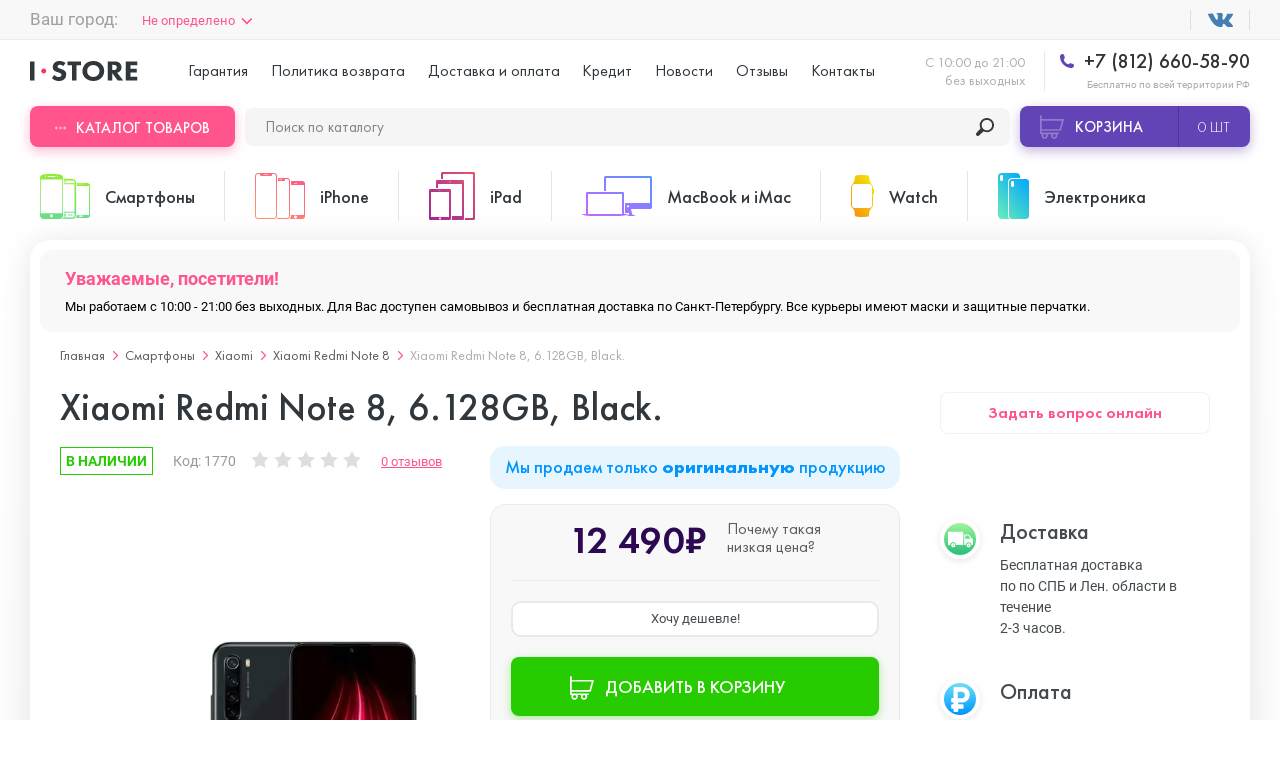

--- FILE ---
content_type: text/html; charset=utf-8
request_url: https://istore.su/xiaomi-redmi-note-8-6-128gb-meteorite-black--chernij-
body_size: 36128
content:
<!DOCTYPE html>
<!--[if IE]><![endif]-->
<!--[if IE 8 ]>
<html dir="ltr" lang="ru" class="ie8"><![endif]-->
<!--[if IE 9 ]>
<html dir="ltr" lang="ru" class="ie9"><![endif]-->
<!--[if (gt IE 9)|!(IE)]><!-->
<html dir="ltr" lang="ru">
<!--<![endif]-->
<head>
  <meta charset="UTF-8"/>
  <meta name="viewport" content="width=device-width, initial-scale=1.0, user-scalable=no"/>
  <meta http-equiv="X-UA-Compatible" content="ie=edge"/>
  <title>Купить Xiaomi Redmi Note 8, 6.128GB, Black. в СПб дешево, кредит и рассрочка на Xiaomi Redmi Note 8, 6.128GB, Black. в интернет-магазине istore.su</title>
  <base href="https://istore.su/"/>
    <meta name="description" content="Решаетесь, где купить оригинальный Xiaomi Redmi Note 8, 6.128GB, Black.? Мы продаем его недорого. Бесплатная доставка и гарантия. Скидки, акции, подарки. Звоните!"/>
    
  <meta name="yandex-verification" content="40c6cdcfcd1abb45" />
  
  <script src="catalog/view/javascript/jquery/jquery-2.1.1.min.js" type="text/javascript"></script>
  
  
  
  
  
  
    <link href="image/jetcache/css/41db0af98b46899db8207c08ab5bd5f2.css?1767945359" rel="stylesheet" type="text/css" />
<link href="catalog/view/javascript/progroman/progroman.citymanager.css?v=8.0-0" type="text/css" rel="stylesheet"
        media="screen"/>
    <link href="catalog/view/javascript/ex-reviews/extended_reviews.css" type="text/css" rel="stylesheet"
        media="screen"/>
    <link href="catalog/view/javascript/ex-reviews/owl-carousel/owl.carousel.css" type="text/css" rel="stylesheet"
        media="screen"/>
    <link href="catalog/view/javascript/ex-reviews/magnific/magnific-popup.css" type="text/css" rel="stylesheet"
        media="screen"/>
    <link href="catalog/view/javascript/faq/faq.css" type="text/css" rel="stylesheet"
        media="screen"/>
    <link href="catalog/view/theme/default/stylesheet/iwsmap.css" type="text/css" rel="stylesheet"
        media="screen"/>
    <link href="catalog/view/theme/default/stylesheet/ocdevwizard/recommended_products/stylesheet.css" type="text/css" rel="stylesheet"
        media="screen"/>
  
  
    <link href="https://istore.su/xiaomi-redmi-note-8-6-128gb-meteorite-black--chernij-" rel="canonical"/>
    <link href="https://istore.su/image/catalog/Apple iPhone 11/s.png" rel="icon"/>
      <script type="text/jetcachejs" src="catalog/view/javascript/progroman/jquery.progroman.autocomplete.js?v=8.0-0"></script>
    <script type="text/jetcachejs" src="catalog/view/javascript/progroman/jquery.progroman.citymanager.js?v=8.0-0"></script>
    
    
    
    
    
  <script>
    window.dataLayer = window.dataLayer || [];
  </script>

				<script type="text/javascript">
					var rrPartnerId = "5c41ed3897a52843d807e6c7";
					var rrApi = {};
					var rrApiOnReady = rrApiOnReady || [];
					rrApi.addToBasket = rrApi.order = rrApi.categoryView = rrApi.view =
						rrApi.recomMouseDown = rrApi.recomAddToCart = function () { };
					(function (d) {
						var ref = d.getElementsByTagName('script')[0];
						var apiJs, apiJsId = 'rrApi-jssdk';
						if (d.getElementById(apiJsId)) return;
						apiJs = d.createElement('script');
						apiJs.id = apiJsId;
						apiJs.async = true;
						apiJs.src = "//cdn.retailrocket.ru/content/javascript/tracking.js";
						ref.parentNode.insertBefore(apiJs, ref);
					}(document));
				</script>
			

	
	

<script type="text/javascript">
function fastorder_open(product_id) {  
    $.magnificPopup.open({
        tLoading: '<span><i style="font-size:50px;" class="fa fa-spinner fa-pulse"></i></span>',
        items: {
        src: 'index.php?route=extension/module/newfastorder&product_id='+product_id+'&telephones='+$('#modal-telephone-roistat').text(),
        type: 'ajax'
		},
		callbacks:{
		open:function(){
		
			$("#contact-phone").mask("+7 (999) 999 99-99");
		},
		ajaxContentAdded:function(){
		
			$("#contact-phone").mask("+7 (999) 999 99-99");
		},
		parseAjax:function(){
		
			$("#contact-phone").mask("+7 (999) 999 99-99");
		}		
		}
    });
	setTimeout('update_mask()',1000);

}
function update_mask()
{
	$("#contact-phone").mask("+7 (999) 999 99-99");
}
function fastorder_open_cart() {  
    $.magnificPopup.open({
        tLoading: '<span><i style="font-size:50px;" class="fa fa-spinner fa-pulse"></i></span>',
        items: {
        src: 'index.php?route=extension/module/newfastordercart',
        type: 'ajax'
        }	
    });
}		
</script>


		


<script type="text/javascript"><!--
$(document).ready(function() {
var options = {"text_view_all_results":"\u041f\u043e\u043a\u0430\u0437\u0430\u0442\u044c \u0432\u0441\u0435","text_empty":"\u041d\u0435\u0442 \u0442\u043e\u0432\u0430\u0440\u043e\u0432, \u043a\u043e\u0442\u043e\u0440\u044b\u0435 \u0441\u043e\u043e\u0442\u0432\u0435\u0442\u0441\u0442\u0432\u0443\u044e\u0442 \u043a\u0440\u0438\u0442\u0435\u0440\u0438\u044f\u043c \u043f\u043e\u0438\u0441\u043a\u0430.","module_live_search_show_image":"0","module_live_search_show_price":"0","module_live_search_show_description":"0","module_live_search_min_length":"","module_live_search_show_add_button":"0"};
LiveSearchJs.init(options); 
});
//--></script>
<script src="image/jetcache/js/0645753e11b662275c4e18eafad51643.js?1767945359" type="text/javascript"></script>
</head>


<body
class="product-product product"
>


<div class="header">
  <div class="uk-container uk-flex uk-flex-between uk-flex-middle prmn-cmngr">
    <div class="header__top-select-city prmn-cmngr">
      
			

        </div>
      </div>
      <div class="header__top uk-padding-small-top@s uk-padding-small-bottom@s uk-visible@l">
        <div class="uk-container uk-flex uk-flex-between uk-flex-middle prmn-cmngr">
          <div class="header__top-select-city prmn-cmngr">
            <span>Ваш город:</span>
            <a class="prmn-cmngr__city">
    Не определено</a>

          </div>
          <ul class="header__top-list uk-flex uk-flex-middle">
            <li>
              <a href="" target="_blank"></a>
            </li>
            <!-- <li>
              <a href="" target="_blank"></a>
            </li> -->
            <!--             <li>
              <a style="cursor: pointer;color: rgba(48,55,61,.8);" class="smsreg">Вход или регистрация</a>
            </li>
             -->
          </ul>
        </div>
      </div>

      <div
              class="header__sticky-mobile uk-container uk-flex uk-flex-between uk-flex-column@l uk-flex-row@s bg-full-width--white"
              uk-sticky="media: (max-width:1249px)">

        <div class="uk-flex uk-flex-middle uk-padding-small-top@l uk-padding-small-bottom@l">
          <div class="header__menu uk-hidden@l">
            <button class="header__menu-button" data-uk-toggle="target: #menuMobile">
              <span></span>
            </button>

            <!-- Menu Mobile -->
            <div id="menuMobile" class="menu popup uk-modal uk-modal-container" data-uk-modal="container: false">
              <div class="popup__dialog uk-modal-dialog uk-modal-body">
                <div class="menu__wrap">
                  <div>
                    <!-- <div class="menu__header uk-flex uk-flex-between uk-flex-middle uk-child-width-1-2">
                                            <button id="smsreg2" type="button">Вход</button>
                      <button id="smsreg3" type="button">Регистрация</button>
                                          </div> -->

                    <ul class="menu__tabs uk-flex uk-child-width-1-2" uk-switcher="swiping: false">
                      <li><a href="#">Категории товаров</a></li>
                      <li><a href="#">Меню</a></li>
                    </ul>

                    <ul class="uk-switcher uk-overflow-container">
                      <li>
                        <ul class="menu__categories" uk-accordion>
                                                    <li>
                            <a class="uk-accordion-title"
                               href="https://istore.su/telefony/">Смартфоны</a>
                            <!-- Swiper -->
                            <div class="uk-accordion-content swiper-products">
                              <ul class="menu__categories-list uk-flex uk-flex-between swiper-wrapper">
                                                                <li class="swiper-slide">
                                  <a class="uk-flex uk-flex-column"
                                     href="https://istore.su/telefony/asus/">
                                    <div>
                                      <img src="https://istore.su/image/cache/catalog/image/cache/catalog/1111Asus/ASUS Zenfone 7/fdzdf-125x125.webp"
                                           alt="ASUS">
                                    </div>
                                    <span>от&nbsp;43&nbsp;490₽&nbsp;&#8381;</span>
                                    <span>ASUS</span>
                                  </a>
                                </li>
                                                                <li class="swiper-slide">
                                  <a class="uk-flex uk-flex-column"
                                     href="https://istore.su/telefony/blackview/">
                                    <div>
                                      <img src="https://istore.su/image/cache/catalog/image/cache/catalog/!Blackview/BV4900/bfdbfdv-125x125.webp"
                                           alt="Blackview">
                                    </div>
                                    <span>от&nbsp;8&nbsp;990₽&nbsp;&#8381;</span>
                                    <span>Blackview</span>
                                  </a>
                                </li>
                                                                <li class="swiper-slide">
                                  <a class="uk-flex uk-flex-column"
                                     href="https://istore.su/telefony/doogee/">
                                    <div>
                                      <img src="https://istore.su/image/cache/catalog/image/cache/catalog/!!Doogee/Doogee S40 Pro/gbfbf-125x125.webp"
                                           alt="Doogee">
                                    </div>
                                    <span>от&nbsp;&nbsp;&#8381;</span>
                                    <span>Doogee</span>
                                  </a>
                                </li>
                                                                <li class="swiper-slide">
                                  <a class="uk-flex uk-flex-column"
                                     href="https://istore.su/telefony/google-pixel/">
                                    <div>
                                      <img src="https://istore.su/image/cache/catalog/image/cache/catalog/111GOOGLE PIXEL/ccaattte-125x125.webp"
                                           alt="Google Pixel">
                                    </div>
                                    <span>от&nbsp;41&nbsp;490₽&nbsp;&#8381;</span>
                                    <span>Google Pixel</span>
                                  </a>
                                </li>
                                                                <li class="swiper-slide">
                                  <a class="uk-flex uk-flex-column"
                                     href="https://istore.su/telefony/huawei-honor/">
                                    <div>
                                      <img src="https://istore.su/image/cache/catalog/image/cache/catalog/1Huawei Honor/ccccateg-125x125.webp"
                                           alt="Huawei Honor">
                                    </div>
                                    <span>от&nbsp;7&nbsp;390₽&nbsp;&#8381;</span>
                                    <span>Huawei Honor</span>
                                  </a>
                                </li>
                                                                <li class="swiper-slide">
                                  <a class="uk-flex uk-flex-column"
                                     href="https://istore.su/telefony/nokia/">
                                    <div>
                                      <img src="https://istore.su/image/cache/catalog/image/cache/catalog/111nokia/nokia-x10-6-128gb-vse-cveta-125x125.webp"
                                           alt="Nokia">
                                    </div>
                                    <span>от&nbsp;16&nbsp;490₽&nbsp;&#8381;</span>
                                    <span>Nokia</span>
                                  </a>
                                </li>
                                                                <li class="swiper-slide">
                                  <a class="uk-flex uk-flex-column"
                                     href="https://istore.su/telefony/oneplus/">
                                    <div>
                                      <img src="https://istore.su/image/cache/catalog/image/cache/catalog/11oneplus/OnePlus Nord N10/1-125x125.webp"
                                           alt="OnePlus">
                                    </div>
                                    <span>от&nbsp;12&nbsp;990₽&nbsp;&#8381;</span>
                                    <span>OnePlus</span>
                                  </a>
                                </li>
                                                                <li class="swiper-slide">
                                  <a class="uk-flex uk-flex-column"
                                     href="https://istore.su/telefony/oppo/">
                                    <div>
                                      <img src="https://istore.su/image/cache/catalog/image/cache/catalog/!OPPO/Oppo Reno 4 Pro 5G/xdvxc-125x125.webp"
                                           alt="OPPO">
                                    </div>
                                    <span>от&nbsp;&nbsp;&#8381;</span>
                                    <span>OPPO</span>
                                  </a>
                                </li>
                                                                <li class="swiper-slide">
                                  <a class="uk-flex uk-flex-column"
                                     href="https://istore.su/telefony/realme/">
                                    <div>
                                      <img src="https://istore.su/image/cache/catalog/image/cache/catalog/111realme/categgg-125x125.webp"
                                           alt="Realme">
                                    </div>
                                    <span>от&nbsp;&nbsp;&#8381;</span>
                                    <span>Realme</span>
                                  </a>
                                </li>
                                                                <li class="swiper-slide">
                                  <a class="uk-flex uk-flex-column"
                                     href="https://istore.su/telefony/samsung/">
                                    <div>
                                      <img src="https://istore.su/image/cache/catalog/image/cache/catalog/1samsung/NOTE 10 LITE/CATE-125x125.webp"
                                           alt="Samsung">
                                    </div>
                                    <span>от&nbsp;6&nbsp;000₽&nbsp;&#8381;</span>
                                    <span>Samsung</span>
                                  </a>
                                </li>
                                                                <li class="swiper-slide">
                                  <a class="uk-flex uk-flex-column"
                                     href="https://istore.su/telefony/sony/">
                                    <div>
                                      <img src="https://istore.su/image/cache/catalog/image/cache/catalog/11111SONY/dgftg-125x125.webp"
                                           alt="Sony">
                                    </div>
                                    <span>от&nbsp;24&nbsp;990₽&nbsp;&#8381;</span>
                                    <span>Sony</span>
                                  </a>
                                </li>
                                                                <li class="swiper-slide">
                                  <a class="uk-flex uk-flex-column"
                                     href="https://istore.su/telefony/ulefone/">
                                    <div>
                                      <img src="https://istore.su/image/cache/catalog/image/cache/catalog/!!Ulefone/Ulefone Armor X5 Pro/fdvfd-125x125.webp"
                                           alt="Ulefone">
                                    </div>
                                    <span>от&nbsp;&nbsp;&#8381;</span>
                                    <span>Ulefone</span>
                                  </a>
                                </li>
                                                                <li class="swiper-slide">
                                  <a class="uk-flex uk-flex-column"
                                     href="https://istore.su/telefony/xiaomi/">
                                    <div>
                                      <img src="https://istore.su/image/cache/catalog/image/cache/catalog/1111xiaomi/POCO M3 Pro/dfbfd-125x125.webp"
                                           alt="Xiaomi">
                                    </div>
                                    <span>от&nbsp;3&nbsp;690₽&nbsp;&#8381;</span>
                                    <span>Xiaomi</span>
                                  </a>
                                </li>
                                
                              </ul>
                            </div>
                          </li>
                                                    <li>
                            <a class="uk-accordion-title"
                               href="https://istore.su/smartfony-iphone/">iPhone</a>
                            <!-- Swiper -->
                            <div class="uk-accordion-content swiper-products">
                              <ul class="menu__categories-list uk-flex uk-flex-between swiper-wrapper">
                                                                <li class="swiper-slide">
                                  <a class="uk-flex uk-flex-column"
                                     href="https://istore.su/smartfony-iphone/iphone-17-pro-max/">
                                    <div>
                                      <img src="https://istore.su/image/cache/catalog/image/cache/catalog/!!Ad/17-pro-max/photo_2025-09-12_13-40-00-125x125.webp"
                                           alt="iPhone 17 Pro Max">
                                    </div>
                                    <span>от&nbsp;110&nbsp;985₽&nbsp;&#8381;</span>
                                    <span>iPhone 17 Pro Max</span>
                                  </a>
                                </li>
                                                                <li class="swiper-slide">
                                  <a class="uk-flex uk-flex-column"
                                     href="https://istore.su/smartfony-iphone/iphone-17-pro/">
                                    <div>
                                      <img src="https://istore.su/image/cache/catalog/image/cache/catalog/!!Ad/17-pro-max/photo_2025-09-12_15-05-56-125x125.webp"
                                           alt="iPhone 17 Pro">
                                    </div>
                                    <span>от&nbsp;101&nbsp;985₽&nbsp;&#8381;</span>
                                    <span>iPhone 17 Pro</span>
                                  </a>
                                </li>
                                                                <li class="swiper-slide">
                                  <a class="uk-flex uk-flex-column"
                                     href="https://istore.su/smartfony-iphone/iphone-17-air/">
                                    <div>
                                      <img src="https://istore.su/image/cache/catalog/image/cache/catalog/!!Ad/17-pro-max/photo_2025-09-12_13-44-56-125x125.webp"
                                           alt="iPhone 17 Air">
                                    </div>
                                    <span>от&nbsp;90&nbsp;985₽&nbsp;&#8381;</span>
                                    <span>iPhone 17 Air</span>
                                  </a>
                                </li>
                                                                <li class="swiper-slide">
                                  <a class="uk-flex uk-flex-column"
                                     href="https://istore.su/smartfony-iphone/iphone-17/">
                                    <div>
                                      <img src="https://istore.su/image/cache/catalog/image/cache/catalog/!!Ad/17-pro-max/photo_2025-09-12_15-08-14-125x125.webp"
                                           alt="iPhone 17 ">
                                    </div>
                                    <span>от&nbsp;78&nbsp;985₽&nbsp;&#8381;</span>
                                    <span>iPhone 17 </span>
                                  </a>
                                </li>
                                                                <li class="swiper-slide">
                                  <a class="uk-flex uk-flex-column"
                                     href="https://istore.su/smartfony-iphone/iphone-16e/">
                                    <div>
                                      <img src="https://istore.su/image/cache/catalog/image/cache/catalog/ASYA/16E/MIX-125x125.webp"
                                           alt="iPhone 16E">
                                    </div>
                                    <span>от&nbsp;50&nbsp;985₽&nbsp;&#8381;</span>
                                    <span>iPhone 16E</span>
                                  </a>
                                </li>
                                                                <li class="swiper-slide">
                                  <a class="uk-flex uk-flex-column"
                                     href="https://istore.su/smartfony-iphone/iphone-16-pro-max/">
                                    <div>
                                      <img src="https://istore.su/image/cache/catalog/image/cache/catalog/!!Add/16-pro-max/iphone-16-pro-Black-Titanium-0-125x125.webp"
                                           alt="iPhone 16 Pro Max">
                                    </div>
                                    <span>от&nbsp;91&nbsp;885₽&nbsp;&#8381;</span>
                                    <span>iPhone 16 Pro Max</span>
                                  </a>
                                </li>
                                                                <li class="swiper-slide">
                                  <a class="uk-flex uk-flex-column"
                                     href="https://istore.su/smartfony-iphone/iphone-16-pro/">
                                    <div>
                                      <img src="https://istore.su/image/cache/catalog/image/cache/catalog/!!Add/16-pro-max/iphone-16-pro-Desert-Titanium-0-125x125.webp"
                                           alt="iPhone 16 Pro ">
                                    </div>
                                    <span>от&nbsp;72&nbsp;885₽&nbsp;&#8381;</span>
                                    <span>iPhone 16 Pro </span>
                                  </a>
                                </li>
                                                                <li class="swiper-slide">
                                  <a class="uk-flex uk-flex-column"
                                     href="https://istore.su/smartfony-iphone/iphone-16-plus/">
                                    <div>
                                      <img src="https://istore.su/image/cache/catalog/image/cache/catalog/!!Add/16-iphone/iphone-16-2024-125x125.webp"
                                           alt="iPhone 16 Plus">
                                    </div>
                                    <span>от&nbsp;57&nbsp;185₽&nbsp;&#8381;</span>
                                    <span>iPhone 16 Plus</span>
                                  </a>
                                </li>
                                                                <li class="swiper-slide">
                                  <a class="uk-flex uk-flex-column"
                                     href="https://istore.su/smartfony-iphone/iphone-16/">
                                    <div>
                                      <img src="https://istore.su/image/cache/catalog/image/cache/catalog/!!Add/16-iphone/iphone-16-White-0-125x125.webp"
                                           alt="iPhone 16">
                                    </div>
                                    <span>от&nbsp;52&nbsp;885₽&nbsp;&#8381;</span>
                                    <span>iPhone 16</span>
                                  </a>
                                </li>
                                                                <li class="swiper-slide">
                                  <a class="uk-flex uk-flex-column"
                                     href="https://istore.su/smartfony-iphone/iphone-15-pro-max/">
                                    <div>
                                      <img src="https://istore.su/image/cache/catalog/image/cache/catalog/!!Ulefone/iphone-max-550-125x125.webp"
                                           alt="iPhone 15 Pro Max">
                                    </div>
                                    <span>от&nbsp;83&nbsp;985₽&nbsp;&#8381;</span>
                                    <span>iPhone 15 Pro Max</span>
                                  </a>
                                </li>
                                                                <li class="swiper-slide">
                                  <a class="uk-flex uk-flex-column"
                                     href="https://istore.su/smartfony-iphone/iphone-15-pro/">
                                    <div>
                                      <img src="https://istore.su/image/cache/catalog/image/cache/catalog/!!Ulefone/30069469b-125x125.webp"
                                           alt="iPhone 15 Pro">
                                    </div>
                                    <span>от&nbsp;70&nbsp;785₽&nbsp;&#8381;</span>
                                    <span>iPhone 15 Pro</span>
                                  </a>
                                </li>
                                                                <li class="swiper-slide">
                                  <a class="uk-flex uk-flex-column"
                                     href="https://istore.su/smartfony-iphone/iphone-15-plus/">
                                    <div>
                                      <img src="https://istore.su/image/cache/catalog/image/cache/catalog/!!Ulefone/5c934c20cab8c483dd14dd96993e8977f7d91990fefbbdc254bcabb127322e25-125x125.webp"
                                           alt="iPhone 15 Plus ">
                                    </div>
                                    <span>от&nbsp;50&nbsp;885₽&nbsp;&#8381;</span>
                                    <span>iPhone 15 Plus </span>
                                  </a>
                                </li>
                                                                <li class="swiper-slide">
                                  <a class="uk-flex uk-flex-column"
                                     href="https://istore.su/smartfony-iphone/iphone-15/">
                                    <div>
                                      <img src="https://istore.su/image/cache/catalog/image/cache/catalog/!!Ulefone/30069423bb-125x125.webp"
                                           alt="iPhone 15">
                                    </div>
                                    <span>от&nbsp;45&nbsp;885₽&nbsp;&#8381;</span>
                                    <span>iPhone 15</span>
                                  </a>
                                </li>
                                                                <li class="swiper-slide">
                                  <a class="uk-flex uk-flex-column"
                                     href="https://istore.su/smartfony-iphone/iphone-14-pro-max/">
                                    <div>
                                      <img src="https://istore.su/image/cache/catalog/image/cache/catalog/!!Add/14 pro max/14-pro-max-purple-1-125x125.webp"
                                           alt=" iPhone 14 Pro Max">
                                    </div>
                                    <span>от&nbsp;61&nbsp;885₽&nbsp;&#8381;</span>
                                    <span> iPhone 14 Pro Max</span>
                                  </a>
                                </li>
                                                                <li class="swiper-slide">
                                  <a class="uk-flex uk-flex-column"
                                     href="https://istore.su/smartfony-iphone/iphone-14-pro/">
                                    <div>
                                      <img src="https://istore.su/image/cache/catalog/image/cache/catalog/!!Add/14 pro max/14-pro-max-gold-1-125x125.webp"
                                           alt=" iPhone 14 Pro ">
                                    </div>
                                    <span>от&nbsp;53&nbsp;285₽&nbsp;&#8381;</span>
                                    <span> iPhone 14 Pro </span>
                                  </a>
                                </li>
                                                                <li class="swiper-slide">
                                  <a class="uk-flex uk-flex-column"
                                     href="https://istore.su/smartfony-iphone/iphone-14-plus/">
                                    <div>
                                      <img src="https://istore.su/image/cache/catalog/image/cache/catalog/Add/14 plus/14plusp-100x100-125x125.webp"
                                           alt=" iPhone 14 Plus">
                                    </div>
                                    <span>от&nbsp;41&nbsp;985₽&nbsp;&#8381;</span>
                                    <span> iPhone 14 Plus</span>
                                  </a>
                                </li>
                                                                <li class="swiper-slide">
                                  <a class="uk-flex uk-flex-column"
                                     href="https://istore.su/smartfony-iphone/iphone-14/">
                                    <div>
                                      <img src="https://istore.su/image/cache/catalog/image/cache/catalog/!!Ad/iPhone/1 4/p7lkiloka9t8ij9yxgbdye59rq9jp26l-125x125.webp"
                                           alt=" iPhone 14">
                                    </div>
                                    <span>от&nbsp;35&nbsp;485₽&nbsp;&#8381;</span>
                                    <span> iPhone 14</span>
                                  </a>
                                </li>
                                                                <li class="swiper-slide">
                                  <a class="uk-flex uk-flex-column"
                                     href="https://istore.su/smartfony-iphone/apple-iphone-se-2022/">
                                    <div>
                                      <img src="https://istore.su/image/cache/catalog/%20╤А╨▒╨Ъ╨╢╤А╨▒-+╤А╨╜╤А╨Х%20╤А╨▒╨а╤В╤А╨╜╨д╨Ч╨м╤А╨▒-╨Р╤А╨╜╨д╨Ч┬ж╤А╨▒╤А╨╡╤А╨▒╨а╤В╤А╨▒╤А╨╡/SE_2022/Red-125x125.jpeg"
                                           alt="iPhone SE 2022">
                                    </div>
                                    <span>от&nbsp;26&nbsp;985₽&nbsp;&#8381;</span>
                                    <span>iPhone SE 2022</span>
                                  </a>
                                </li>
                                                                <li class="swiper-slide">
                                  <a class="uk-flex uk-flex-column"
                                     href="https://istore.su/smartfony-iphone/iphone-13-pro-max/">
                                    <div>
                                      <img src="https://istore.su/image/cache/catalog/image/cache/catalog/Add/13 pro max/13promaxpng-125x125.webp"
                                           alt="iPhone 13 Pro Max">
                                    </div>
                                    <span>от&nbsp;49&nbsp;285₽&nbsp;&#8381;</span>
                                    <span>iPhone 13 Pro Max</span>
                                  </a>
                                </li>
                                                                <li class="swiper-slide">
                                  <a class="uk-flex uk-flex-column"
                                     href="https://istore.su/smartfony-iphone/iphone-13-pro/">
                                    <div>
                                      <img src="https://istore.su/image/cache/catalog/image/cache/catalog/Add/13 pro max/13propng-125x125.webp"
                                           alt="iPhone 13 Pro ">
                                    </div>
                                    <span>от&nbsp;43&nbsp;285₽&nbsp;&#8381;</span>
                                    <span>iPhone 13 Pro </span>
                                  </a>
                                </li>
                                                                <li class="swiper-slide">
                                  <a class="uk-flex uk-flex-column"
                                     href="https://istore.su/smartfony-iphone/iphone-13/">
                                    <div>
                                      <img src="https://istore.su/image/cache/catalog/image/cache/catalog/Add/13 mini/13png-125x125.webp"
                                           alt="iPhone 13">
                                    </div>
                                    <span>от&nbsp;32&nbsp;285₽&nbsp;&#8381;</span>
                                    <span>iPhone 13</span>
                                  </a>
                                </li>
                                                                <li class="swiper-slide">
                                  <a class="uk-flex uk-flex-column"
                                     href="https://istore.su/smartfony-iphone/iphone-13-mini/">
                                    <div>
                                      <img src="https://istore.su/image/cache/catalog/image/cache/catalog/Add/13 mini/13minipng-125x125.webp"
                                           alt="iPhone 13 mini">
                                    </div>
                                    <span>от&nbsp;29&nbsp;885₽&nbsp;&#8381;</span>
                                    <span>iPhone 13 mini</span>
                                  </a>
                                </li>
                                                                <li class="swiper-slide">
                                  <a class="uk-flex uk-flex-column"
                                     href="https://istore.su/smartfony-iphone/apple-iphone-12-pro-max/">
                                    <div>
                                      <img src="https://istore.su/image/cache/catalog/image/cache/catalog/12promax-125x125.webp"
                                           alt="iPhone 12 Pro Max">
                                    </div>
                                    <span>от&nbsp;38&nbsp;285₽&nbsp;&#8381;</span>
                                    <span>iPhone 12 Pro Max</span>
                                  </a>
                                </li>
                                                                <li class="swiper-slide">
                                  <a class="uk-flex uk-flex-column"
                                     href="https://istore.su/smartfony-iphone/apple-iphone-12-pro/">
                                    <div>
                                      <img src="https://istore.su/image/cache/catalog/image/cache/catalog/12pro-125x125.webp"
                                           alt="iPhone 12 Pro">
                                    </div>
                                    <span>от&nbsp;29&nbsp;785₽&nbsp;&#8381;</span>
                                    <span>iPhone 12 Pro</span>
                                  </a>
                                </li>
                                                                <li class="swiper-slide">
                                  <a class="uk-flex uk-flex-column"
                                     href="https://istore.su/smartfony-iphone/apple-iphone-12/">
                                    <div>
                                      <img src="https://istore.su/image/cache/catalog/image/cache/catalog/12-125x125.webp"
                                           alt="iPhone 12">
                                    </div>
                                    <span>от&nbsp;23&nbsp;785₽&nbsp;&#8381;</span>
                                    <span>iPhone 12</span>
                                  </a>
                                </li>
                                                                <li class="swiper-slide">
                                  <a class="uk-flex uk-flex-column"
                                     href="https://istore.su/smartfony-iphone/apple-iphone-12-mini/">
                                    <div>
                                      <img src="https://istore.su/image/cache/catalog/image/cache/catalog/12mini-125x125.webp"
                                           alt="iPhone 12 mini">
                                    </div>
                                    <span>от&nbsp;20&nbsp;385₽&nbsp;&#8381;</span>
                                    <span>iPhone 12 mini</span>
                                  </a>
                                </li>
                                                                <li class="swiper-slide">
                                  <a class="uk-flex uk-flex-column"
                                     href="https://istore.su/smartfony-iphone/apple-iphone-11-pro-max/">
                                    <div>
                                      <img src="https://istore.su/image/cache/catalog/image/cache/catalog/Apple iPhone 11/iphone11promax-125x125.webp"
                                           alt="iPhone 11 Pro Max">
                                    </div>
                                    <span>от&nbsp;27&nbsp;445₽&nbsp;&#8381;</span>
                                    <span>iPhone 11 Pro Max</span>
                                  </a>
                                </li>
                                                                <li class="swiper-slide">
                                  <a class="uk-flex uk-flex-column"
                                     href="https://istore.su/smartfony-iphone/apple-iphone-11-pro/">
                                    <div>
                                      <img src="https://istore.su/image/cache/catalog/image/cache/catalog/Apple iPhone 11/iphone11pro-125x125.webp"
                                           alt="iPhone 11 Pro">
                                    </div>
                                    <span>от&nbsp;27&nbsp;385₽&nbsp;&#8381;</span>
                                    <span>iPhone 11 Pro</span>
                                  </a>
                                </li>
                                                                <li class="swiper-slide">
                                  <a class="uk-flex uk-flex-column"
                                     href="https://istore.su/smartfony-iphone/apple-iphone-11/">
                                    <div>
                                      <img src="https://istore.su/image/cache/catalog/image/cache/catalog/Apple iPhone 11/11iphone-125x125.webp"
                                           alt="iPhone 11">
                                    </div>
                                    <span>от&nbsp;20&nbsp;985₽&nbsp;&#8381;</span>
                                    <span>iPhone 11</span>
                                  </a>
                                </li>
                                                                <li class="swiper-slide">
                                  <a class="uk-flex uk-flex-column"
                                     href="https://istore.su/smartfony-iphone/iphone-xs-max/">
                                    <div>
                                      <img src="https://istore.su/image/cache/catalog/image/cache/catalog/XS MAX-max-450-125x125.webp"
                                           alt="iPhone XS Max">
                                    </div>
                                    <span>от&nbsp;17&nbsp;945₽&nbsp;&#8381;</span>
                                    <span>iPhone XS Max</span>
                                  </a>
                                </li>
                                                                <li class="swiper-slide">
                                  <a class="uk-flex uk-flex-column"
                                     href="https://istore.su/smartfony-iphone/iphone-xs/">
                                    <div>
                                      <img src="https://istore.su/image/cache/catalog/image/cache/catalog/icon/XS-125x125.webp"
                                           alt="iPhone XS">
                                    </div>
                                    <span>от&nbsp;15&nbsp;885₽&nbsp;&#8381;</span>
                                    <span>iPhone XS</span>
                                  </a>
                                </li>
                                                                <li class="swiper-slide">
                                  <a class="uk-flex uk-flex-column"
                                     href="https://istore.su/smartfony-iphone/iphone-xr/">
                                    <div>
                                      <img src="https://istore.su/image/cache/catalog/image/cache/catalog/icon/XR-125x125.webp"
                                           alt="iPhone XR">
                                    </div>
                                    <span>от&nbsp;15&nbsp;945₽&nbsp;&#8381;</span>
                                    <span>iPhone XR</span>
                                  </a>
                                </li>
                                                                <li class="swiper-slide">
                                  <a class="uk-flex uk-flex-column"
                                     href="https://istore.su/smartfony-iphone/iphone-x/">
                                    <div>
                                      <img src="https://istore.su/image/cache/catalog/image/cache/catalog/iPhone/1-125x125.webp"
                                           alt="iPhone X">
                                    </div>
                                    <span>от&nbsp;14&nbsp;885₽&nbsp;&#8381;</span>
                                    <span>iPhone X</span>
                                  </a>
                                </li>
                                                                <li class="swiper-slide">
                                  <a class="uk-flex uk-flex-column"
                                     href="https://istore.su/smartfony-iphone/iphone-8-plus/">
                                    <div>
                                      <img src="https://istore.su/image/cache/catalog/image/cache/catalog/menu_image/iphone-8-ico-50x80[1]-125x125.webp"
                                           alt="iPhone 8 Plus">
                                    </div>
                                    <span>от&nbsp;16&nbsp;985₽&nbsp;&#8381;</span>
                                    <span>iPhone 8 Plus</span>
                                  </a>
                                </li>
                                                                <li class="swiper-slide">
                                  <a class="uk-flex uk-flex-column"
                                     href="https://istore.su/smartfony-iphone/iphone-8/">
                                    <div>
                                      <img src="https://istore.su/image/cache/catalog/image/cache/catalog/menu_image/iphone-8-ico-1-50x80[1]-125x125.webp"
                                           alt="iPhone 8">
                                    </div>
                                    <span>от&nbsp;11&nbsp;945₽&nbsp;&#8381;</span>
                                    <span>iPhone 8</span>
                                  </a>
                                </li>
                                                                <li class="swiper-slide">
                                  <a class="uk-flex uk-flex-column"
                                     href="https://istore.su/smartfony-iphone/iphone-7-plus/">
                                    <div>
                                      <img src="https://istore.su/image/cache/catalog/image/cache/catalog/menu_image/iphone-7-ico-50x80[1]-125x125.webp"
                                           alt="iPhone 7 Plus">
                                    </div>
                                    <span>от&nbsp;14&nbsp;490₽&nbsp;&#8381;</span>
                                    <span>iPhone 7 Plus</span>
                                  </a>
                                </li>
                                                                <li class="swiper-slide">
                                  <a class="uk-flex uk-flex-column"
                                     href="https://istore.su/smartfony-iphone/iphone-7/">
                                    <div>
                                      <img src="https://istore.su/image/cache/catalog/image/cache/catalog/menu_image/iphone-7-ico-50x80[1]-125x125.webp"
                                           alt="iPhone 7">
                                    </div>
                                    <span>от&nbsp;10&nbsp;435₽&nbsp;&#8381;</span>
                                    <span>iPhone 7</span>
                                  </a>
                                </li>
                                                                <li class="swiper-slide">
                                  <a class="uk-flex uk-flex-column"
                                     href="https://istore.su/smartfony-iphone/iphone-6s-plus/">
                                    <div>
                                      <img src="https://istore.su/image/cache/catalog/image/cache/catalog/menu_image/iphone-6s-ico-2-50x80[1]-125x125.webp"
                                           alt="iPhone 6s Plus">
                                    </div>
                                    <span>от&nbsp;11&nbsp;890₽&nbsp;&#8381;</span>
                                    <span>iPhone 6s Plus</span>
                                  </a>
                                </li>
                                                                <li class="swiper-slide">
                                  <a class="uk-flex uk-flex-column"
                                     href="https://istore.su/smartfony-iphone/iphone-6s/">
                                    <div>
                                      <img src="https://istore.su/image/cache/catalog/image/cache/catalog/menu_image/5[1]-125x125.webp"
                                           alt="iPhone 6s">
                                    </div>
                                    <span>от&nbsp;9&nbsp;390₽&nbsp;&#8381;</span>
                                    <span>iPhone 6s</span>
                                  </a>
                                </li>
                                                                <li class="swiper-slide">
                                  <a class="uk-flex uk-flex-column"
                                     href="https://istore.su/smartfony-iphone/apple-iphone-se/">
                                    <div>
                                      <img src="https://istore.su/image/cache/catalog/image/cache/catalog/advantages/iPhone SE-125x125.webp"
                                           alt="iPhone SE">
                                    </div>
                                    <span>от&nbsp;8&nbsp;990₽&nbsp;&#8381;</span>
                                    <span>iPhone SE</span>
                                  </a>
                                </li>
                                                                <li class="swiper-slide">
                                  <a class="uk-flex uk-flex-column"
                                     href="https://istore.su/smartfony-iphone/apple-iphone-se-2020/">
                                    <div>
                                      <img src="https://istore.su/image/cache/catalog/image/cache/catalog/Apple iPhone 11/fjfdjkkfdhf-125x125.webp"
                                           alt="iPhone SE 2020">
                                    </div>
                                    <span>от&nbsp;14&nbsp;885₽&nbsp;&#8381;</span>
                                    <span>iPhone SE 2020</span>
                                  </a>
                                </li>
                                                                <li class="swiper-slide">
                                  <a class="uk-flex uk-flex-column"
                                     href="https://istore.su/smartfony-iphone/apple-iphone-6/">
                                    <div>
                                      <img src="https://istore.su/image/cache/catalog/image/cache/catalog/advantages/iPhone 6 -125x125.webp"
                                           alt="iPhone 6">
                                    </div>
                                    <span>от&nbsp;8&nbsp;980₽&nbsp;&#8381;</span>
                                    <span>iPhone 6</span>
                                  </a>
                                </li>
                                                                <li class="swiper-slide">
                                  <a class="uk-flex uk-flex-column"
                                     href="https://istore.su/smartfony-iphone/apple-iphone-5s/">
                                    <div>
                                      <img src="https://istore.su/image/cache/catalog/image/cache/catalog/advantages/iPhone 5S-125x125.webp"
                                           alt="iPhone 5S">
                                    </div>
                                    <span>от&nbsp;8&nbsp;490₽&nbsp;&#8381;</span>
                                    <span>iPhone 5S</span>
                                  </a>
                                </li>
                                
                              </ul>
                            </div>
                          </li>
                                                    <li>
                            <a class="uk-accordion-title"
                               href="https://istore.su/planshety-ipad/">iPad</a>
                            <!-- Swiper -->
                            <div class="uk-accordion-content swiper-products">
                              <ul class="menu__categories-list uk-flex uk-flex-between swiper-wrapper">
                                                                <li class="swiper-slide">
                                  <a class="uk-flex uk-flex-column"
                                     href="https://istore.su/planshety-ipad/ipad-102-2021/">
                                    <div>
                                      <img src="https://istore.su/image/cache/catalog/image/cache/catalog/!!Ad/iPad/10.2 2021/ipad-wifi-select-space-201909_GEO_GB_FMT_WHH-125x125.webp"
                                           alt="iPad 10.2 (2021)">
                                    </div>
                                    <span>от&nbsp;25&nbsp;945₽&nbsp;&#8381;</span>
                                    <span>iPad 10.2 (2021)</span>
                                  </a>
                                </li>
                                                                <li class="swiper-slide">
                                  <a class="uk-flex uk-flex-column"
                                     href="https://istore.su/planshety-ipad/ipad-109-2022/">
                                    <div>
                                      <img src="https://istore.su/image/cache/catalog/image/cache/catalog/!!Ad/iPad/10.9 2022/2-125x125.webp"
                                           alt="iPad 10.9 (2022)">
                                    </div>
                                    <span>от&nbsp;34&nbsp;685₽&nbsp;&#8381;</span>
                                    <span>iPad 10.9 (2022)</span>
                                  </a>
                                </li>
                                                                <li class="swiper-slide">
                                  <a class="uk-flex uk-flex-column"
                                     href="https://istore.su/planshety-ipad/ipad-air-2020/">
                                    <div>
                                      <img src="https://istore.su/image/cache/catalog/image/cache/catalog/!!Ad/iPad/Air 5 2022/2020-125x125.webp"
                                           alt="iPad Air (2020)">
                                    </div>
                                    <span>от&nbsp;43&nbsp;975₽&nbsp;&#8381;</span>
                                    <span>iPad Air (2020)</span>
                                  </a>
                                </li>
                                                                <li class="swiper-slide">
                                  <a class="uk-flex uk-flex-column"
                                     href="https://istore.su/planshety-ipad/ipad-air-2022/">
                                    <div>
                                      <img src="https://istore.su/image/cache/catalog/image/cache/catalog/!!Ad/iPad/Air 5 2022/ipad-air-2022-sinyy-800x800-125x125.webp"
                                           alt="iPad Air (2022)">
                                    </div>
                                    <span>от&nbsp;52&nbsp;475₽&nbsp;&#8381;</span>
                                    <span>iPad Air (2022)</span>
                                  </a>
                                </li>
                                                                <li class="swiper-slide">
                                  <a class="uk-flex uk-flex-column"
                                     href="https://istore.su/planshety-ipad/ipad-mini-6/">
                                    <div>
                                      <img src="https://istore.su/image/cache/catalog/image/cache/catalog/!!Ad/iPad/Mini 6/ipad-mini-select-wifi-purple-2021-1181x865-125x125.webp"
                                           alt="iPad Mini 6 (2021)">
                                    </div>
                                    <span>от&nbsp;38&nbsp;985₽&nbsp;&#8381;</span>
                                    <span>iPad Mini 6 (2021)</span>
                                  </a>
                                </li>
                                                                <li class="swiper-slide">
                                  <a class="uk-flex uk-flex-column"
                                     href="https://istore.su/planshety-ipad/ipad-pro-11-m2-2022/">
                                    <div>
                                      <img src="https://istore.su/image/cache/catalog/image/cache/catalog/!!Ad/iPad/Pro 11 2022/2-125x125.webp"
                                           alt="iPad Pro 11 M2 (2022)">
                                    </div>
                                    <span>от&nbsp;69&nbsp;185₽&nbsp;&#8381;</span>
                                    <span>iPad Pro 11 M2 (2022)</span>
                                  </a>
                                </li>
                                                                <li class="swiper-slide">
                                  <a class="uk-flex uk-flex-column"
                                     href="https://istore.su/planshety-ipad/ipad-pro-129-m1/">
                                    <div>
                                      <img src="https://istore.su/image/cache/catalog/image/cache/catalog/!!Ad/iPad/pro 12.9 2021/1_275682-fotor-bg-remover-2024061715336-125x125.webp"
                                           alt="iPad Pro 12.9 M1 (2021)">
                                    </div>
                                    <span>от&nbsp;73&nbsp;475₽&nbsp;&#8381;</span>
                                    <span>iPad Pro 12.9 M1 (2021)</span>
                                  </a>
                                </li>
                                                                <li class="swiper-slide">
                                  <a class="uk-flex uk-flex-column"
                                     href="https://istore.su/planshety-ipad/ipad-pro-12-9-2022/">
                                    <div>
                                      <img src="https://istore.su/image/cache/catalog/image/cache/catalog/!!Ad/iPad/pro 12.9 2022/nfcwhnsw35m6o9lqr3uew4gujcrfsm4e-125x125.webp"
                                           alt="iPad Pro 12.9 M2 (2022)">
                                    </div>
                                    <span>от&nbsp;82&nbsp;995₽&nbsp;&#8381;</span>
                                    <span>iPad Pro 12.9 M2 (2022)</span>
                                  </a>
                                </li>
                                
                              </ul>
                            </div>
                          </li>
                                                    <li>
                            <a class="uk-accordion-title"
                               href="https://istore.su/notebooks_macbook/">MacBook и iMac</a>
                            <!-- Swiper -->
                            <div class="uk-accordion-content swiper-products">
                              <ul class="menu__categories-list uk-flex uk-flex-between swiper-wrapper">
                                                                <li class="swiper-slide">
                                  <a class="uk-flex uk-flex-column"
                                     href="https://istore.su/notebooks_macbook/imac-24/">
                                    <div>
                                      <img src="https://istore.su/image/cache/catalog/image/cache/catalog/!!Ad/Mac/iMac/p-125x125.webp"
                                           alt="iMac 24">
                                    </div>
                                    <span>от&nbsp;135&nbsp;285₽&nbsp;&#8381;</span>
                                    <span>iMac 24</span>
                                  </a>
                                </li>
                                                                <li class="swiper-slide">
                                  <a class="uk-flex uk-flex-column"
                                     href="https://istore.su/notebooks_macbook/macbook-air/">
                                    <div>
                                      <img src="https://istore.su/image/cache/catalog/image/cache/catalog/!!Ad/MacBook/Air 13 m3/a-125x125.webp"
                                           alt="Macbook Air">
                                    </div>
                                    <span>от&nbsp;69&nbsp;745₽&nbsp;&#8381;</span>
                                    <span>Macbook Air</span>
                                  </a>
                                </li>
                                                                <li class="swiper-slide">
                                  <a class="uk-flex uk-flex-column"
                                     href="https://istore.su/notebooks_macbook/macbook-pro/">
                                    <div>
                                      <img src="https://istore.su/image/cache/catalog/image/cache/catalog/!!Ad/MacBook/Pro 14 m1/s-125x125.webp"
                                           alt="Macbook Pro">
                                    </div>
                                    <span>от&nbsp;108&nbsp;945₽&nbsp;&#8381;</span>
                                    <span>Macbook Pro</span>
                                  </a>
                                </li>
                                                                <li class="swiper-slide">
                                  <a class="uk-flex uk-flex-column"
                                     href="https://istore.su/notebooks_macbook/mac-mini/">
                                    <div>
                                      <img src="https://istore.su/image/cache/catalog/image/cache/catalog/menu_image/331436e97b543777c9fc7ef98e91d953[1]-125x125.webp"
                                           alt="Mac mini">
                                    </div>
                                    <span>от&nbsp;61&nbsp;845₽&nbsp;&#8381;</span>
                                    <span>Mac mini</span>
                                  </a>
                                </li>
                                
                              </ul>
                            </div>
                          </li>
                                                    <li>
                            <a class="uk-accordion-title"
                               href="https://istore.su/watch/">Watch</a>
                            <!-- Swiper -->
                            <div class="uk-accordion-content swiper-products">
                              <ul class="menu__categories-list uk-flex uk-flex-between swiper-wrapper">
                                                                <li class="swiper-slide">
                                  <a class="uk-flex uk-flex-column"
                                     href="https://istore.su/watch/apple-watch-ultra-2/">
                                    <div>
                                      <img src="https://istore.su/image/cache/catalog/image/cache/catalog/!!Ulefone/MQE93_VW_34FR_watch_49_titanium_ultra2_VW_34FR_watch_face_49_ocean_ultra2_VW_34FR_PhotoRoom.png_PhotoRoom-125x125.webp"
                                           alt="Apple Watch Ultra 2">
                                    </div>
                                    <span>от&nbsp;67&nbsp;945₽&nbsp;&#8381;</span>
                                    <span>Apple Watch Ultra 2</span>
                                  </a>
                                </li>
                                                                <li class="swiper-slide">
                                  <a class="uk-flex uk-flex-column"
                                     href="https://istore.su/watch/apple-watch-series-10/">
                                    <div>
                                      <img src="https://istore.su/image/cache/catalog/image/cache/catalog/ASYA/AW10/acs-125x125.webp"
                                           alt="Apple Watch Series 10">
                                    </div>
                                    <span>от&nbsp;27&nbsp;385₽&nbsp;&#8381;</span>
                                    <span>Apple Watch Series 10</span>
                                  </a>
                                </li>
                                                                <li class="swiper-slide">
                                  <a class="uk-flex uk-flex-column"
                                     href="https://istore.su/watch/apple-watch-series-11/">
                                    <div>
                                      <img src="https://istore.su/image/cache/catalog/%20╤А╨▒╨Ъ╨╢╤А╨▒-+╤А╨╜╤А╨Х%20╤А╨▒╨а╤В╤А╨╜╨д╨Ч╨м╤А╨▒-╨Р╤А╨╜╨д╨Ч┬ж╤А╨▒╤А╨╡╤А╨▒╨а╤В╤А╨▒╤А╨╡/SERIES_11/Fog_Sport_Band-125x125.jpg"
                                           alt="Apple Watch Series 11">
                                    </div>
                                    <span>от&nbsp;149&nbsp;000₽&nbsp;&#8381;</span>
                                    <span>Apple Watch Series 11</span>
                                  </a>
                                </li>
                                                                <li class="swiper-slide">
                                  <a class="uk-flex uk-flex-column"
                                     href="https://istore.su/watch/apple-watch-series-9/">
                                    <div>
                                      <img src="https://istore.su/image/cache/catalog/image/cache/catalog/!!Ulefone/MT3Q3ref_VW_34FR_watch_case_45_aluminum_silver_nc_s9_VW_34FR_watch_face_45_aluminum_silver_s9_VW_34FR_WF_CO_PhotoRoom.png_PhotoRoom-125x125.webp"
                                           alt="Apple Watch Series 9">
                                    </div>
                                    <span>от&nbsp;29&nbsp;765₽&nbsp;&#8381;</span>
                                    <span>Apple Watch Series 9</span>
                                  </a>
                                </li>
                                                                <li class="swiper-slide">
                                  <a class="uk-flex uk-flex-column"
                                     href="https://istore.su/watch/apple-watch-ultra-3/">
                                    <div>
                                      <img src="https://istore.su/image/cache/catalog/image/cache/catalog/ ╤А╨╜╨д╨Ч╨м╤А╨▒╨а╤В╤А╨▒╤А╨╡╤А╨▒-┬ж╤А╨╜╤А╨╣╤А╨▒╨а╤В╤А╨▒╤А╨╡/B_Neon_Green_Ocean_Band-125x125.webp"
                                           alt="Apple Watch Ultra 3">
                                    </div>
                                    <span>от&nbsp;149&nbsp;000₽&nbsp;&#8381;</span>
                                    <span>Apple Watch Ultra 3</span>
                                  </a>
                                </li>
                                                                <li class="swiper-slide">
                                  <a class="uk-flex uk-flex-column"
                                     href="https://istore.su/watch/apple-watch-ultra/">
                                    <div>
                                      <img src="https://istore.su/image/cache/catalog/image/cache/catalog/!!Ad/Apple Watch/Ultra/Alpine/o-125x125.webp"
                                           alt="Apple Watch Ultra">
                                    </div>
                                    <span>от&nbsp;51&nbsp;145₽&nbsp;&#8381;</span>
                                    <span>Apple Watch Ultra</span>
                                  </a>
                                </li>
                                                                <li class="swiper-slide">
                                  <a class="uk-flex uk-flex-column"
                                     href="https://istore.su/watch/apple-watch-se-2023/">
                                    <div>
                                      <img src="https://istore.su/image/cache/catalog/image/cache/catalog/!!Ad/Apple Watch/se 2023/44 mm/kateg-125x125.webp"
                                           alt="Apple Watch SE 2023">
                                    </div>
                                    <span>от&nbsp;17&nbsp;985₽&nbsp;&#8381;</span>
                                    <span>Apple Watch SE 2023</span>
                                  </a>
                                </li>
                                                                <li class="swiper-slide">
                                  <a class="uk-flex uk-flex-column"
                                     href="https://istore.su/watch/apple-watch-se-2022/">
                                    <div>
                                      <img src="https://istore.su/image/cache/catalog/image/cache/catalog/!!Ad/Apple Watch/se 2022/s-125x125.webp"
                                           alt="Apple Watch SE 2022">
                                    </div>
                                    <span>от&nbsp;20&nbsp;285₽&nbsp;&#8381;</span>
                                    <span>Apple Watch SE 2022</span>
                                  </a>
                                </li>
                                                                <li class="swiper-slide">
                                  <a class="uk-flex uk-flex-column"
                                     href="https://istore.su/watch/apple-watch-series-8/">
                                    <div>
                                      <img src="https://istore.su/image/cache/catalog/image/cache/catalog/!!Ad/Apple Watch/s 8/r-125x125.webp"
                                           alt="Apple Watch Series 8">
                                    </div>
                                    <span>от&nbsp;27&nbsp;945₽&nbsp;&#8381;</span>
                                    <span>Apple Watch Series 8</span>
                                  </a>
                                </li>
                                                                <li class="swiper-slide">
                                  <a class="uk-flex uk-flex-column"
                                     href="https://istore.su/watch/watch-se/">
                                    <div>
                                      <img src="https://istore.su/image/cache/catalog/image/cache/catalog/watch/watch/watchse/silver_watch_se_eee-125x125.webp"
                                           alt="Watch SE">
                                    </div>
                                    <span>от&nbsp;&nbsp;&#8381;</span>
                                    <span>Watch SE</span>
                                  </a>
                                </li>
                                                                <li class="swiper-slide">
                                  <a class="uk-flex uk-flex-column"
                                     href="https://istore.su/watch/watch-series-7/">
                                    <div>
                                      <img src=""
                                           alt="Watch Series 7">
                                    </div>
                                    <span>от&nbsp;27&nbsp;975₽&nbsp;&#8381;</span>
                                    <span>Watch Series 7</span>
                                  </a>
                                </li>
                                                                <li class="swiper-slide">
                                  <a class="uk-flex uk-flex-column"
                                     href="https://istore.su/watch/watch-series-6/">
                                    <div>
                                      <img src="https://istore.su/image/cache/catalog/image/cache/catalog/watch/watch/watch6/wtach6_sapcegr-125x125.webp"
                                           alt="Watch Series 6">
                                    </div>
                                    <span>от&nbsp;27&nbsp;965₽&nbsp;&#8381;</span>
                                    <span>Watch Series 6</span>
                                  </a>
                                </li>
                                                                <li class="swiper-slide">
                                  <a class="uk-flex uk-flex-column"
                                     href="https://istore.su/watch/watch-series-5/">
                                    <div>
                                      <img src="https://istore.su/image/cache/catalog/image/cache/catalog/Apple iPhone 11/Logo/image_2019-09-19_14-38-42-125x125.webp"
                                           alt="Watch Series 5">
                                    </div>
                                    <span>от&nbsp;22&nbsp;975₽&nbsp;&#8381;</span>
                                    <span>Watch Series 5</span>
                                  </a>
                                </li>
                                
                              </ul>
                            </div>
                          </li>
                                                    <li>
                            <a class="uk-accordion-title"
                               href="https://istore.su/acsessuari/">Электроника</a>
                            <!-- Swiper -->
                            <div class="uk-accordion-content swiper-products">
                              <ul class="menu__categories-list uk-flex uk-flex-between swiper-wrapper">
                                                                <li class="swiper-slide">
                                  <a class="uk-flex uk-flex-column"
                                     href="https://istore.su/acsessuari/apple-homepod-2-belyj/">
                                    <div>
                                      <img src="https://istore.su/image/cache/catalog/image/cache/catalog/ksseniya/photo_2024-05-02_17-34-27-125x125.webp"
                                           alt="Apple HomePod 2">
                                    </div>
                                    <span>от&nbsp;33&nbsp;345₽&nbsp;&#8381;</span>
                                    <span>Apple HomePod 2</span>
                                  </a>
                                </li>
                                                                <li class="swiper-slide">
                                  <a class="uk-flex uk-flex-column"
                                     href="https://istore.su/acsessuari/kamery-gopro/">
                                    <div>
                                      <img src="https://istore.su/image/cache/catalog/image/cache/catalog/!!Ad/GoPro/compare-h10-125x125.webp"
                                           alt="Камеры GoPro">
                                    </div>
                                    <span>от&nbsp;20&nbsp;475₽&nbsp;&#8381;</span>
                                    <span>Камеры GoPro</span>
                                  </a>
                                </li>
                                                                <li class="swiper-slide">
                                  <a class="uk-flex uk-flex-column"
                                     href="https://istore.su/acsessuari/planshety/">
                                    <div>
                                      <img src="https://istore.su/image/cache/catalog/image/cache/catalog/1!xiaomitex/1planshety/Blackview Tab 9 10.1, 4.64Gb, Gray/zczxc-125x125.webp"
                                           alt="Планшеты">
                                    </div>
                                    <span>от&nbsp;28&nbsp;490₽&nbsp;&#8381;</span>
                                    <span>Планшеты</span>
                                  </a>
                                </li>
                                                                <li class="swiper-slide">
                                  <a class="uk-flex uk-flex-column"
                                     href="https://istore.su/acsessuari/tekhnika-apple/">
                                    <div>
                                      <img src="https://istore.su/image/cache/catalog/image/cache/catalog/!!tekhnika-apple/Apple TV 4K 32GB 2021/fvkf-125x125.webp"
                                           alt="Техника Apple">
                                    </div>
                                    <span>от&nbsp;&nbsp;&#8381;</span>
                                    <span>Техника Apple</span>
                                  </a>
                                </li>
                                                                <li class="swiper-slide">
                                  <a class="uk-flex uk-flex-column"
                                     href="https://istore.su/acsessuari/tekhnika-dyson/">
                                    <div>
                                      <img src=""
                                           alt="Техника Dyson">
                                    </div>
                                    <span>от&nbsp;27&nbsp;975₽&nbsp;&#8381;</span>
                                    <span>Техника Dyson</span>
                                  </a>
                                </li>
                                                                <li class="swiper-slide">
                                  <a class="uk-flex uk-flex-column"
                                     href="https://istore.su/acsessuari/umnye-kolonki/">
                                    <div>
                                      <img src="https://istore.su/image/cache/catalog/image/cache/catalog/!!Ad/Yandex/umnaya-kolonka-125x125.webp"
                                           alt="Умные колонки">
                                    </div>
                                    <span>от&nbsp;4&nbsp;385₽&nbsp;&#8381;</span>
                                    <span>Умные колонки</span>
                                  </a>
                                </li>
                                                                <li class="swiper-slide">
                                  <a class="uk-flex uk-flex-column"
                                     href="https://istore.su/acsessuari/umnye-chasy-braslety/">
                                    <div>
                                      <img src="https://istore.su/image/cache/catalog/image/cache/catalog/1!xiaomitex/1chasi/categg-125x125.webp"
                                           alt="Умные часы, браслеты">
                                    </div>
                                    <span>от&nbsp;1&nbsp;650₽&nbsp;&#8381;</span>
                                    <span>Умные часы, браслеты</span>
                                  </a>
                                </li>
                                                                <li class="swiper-slide">
                                  <a class="uk-flex uk-flex-column"
                                     href="https://istore.su/acsessuari/ehkshn-kamery/">
                                    <div>
                                      <img src="https://istore.su/image/cache/catalog/image/cache/catalog/ASYA/GoPro/Hero10-125x125.webp"
                                           alt="Экшн-камеры">
                                    </div>
                                    <span>от&nbsp;&nbsp;&#8381;</span>
                                    <span>Экшн-камеры</span>
                                  </a>
                                </li>
                                                                <li class="swiper-slide">
                                  <a class="uk-flex uk-flex-column"
                                     href="https://istore.su/acsessuari/igrovaya-konsol/">
                                    <div>
                                      <img src="https://istore.su/image/cache/catalog/image/cache/catalog/PS5/playstation-5-with-dualsense-front-product-shot-01-ps5-en-30jul20-125x125.webp"
                                           alt="Игровые консоли">
                                    </div>
                                    <span>от&nbsp;8&nbsp;485₽&nbsp;&#8381;</span>
                                    <span>Игровые консоли</span>
                                  </a>
                                </li>
                                                                <li class="swiper-slide">
                                  <a class="uk-flex uk-flex-column"
                                     href="https://istore.su/acsessuari/zashhitnie-stekla-/">
                                    <div>
                                      <img src="https://istore.su/image/cache/catalog/image/cache/catalog/accessories/118472_p_20-125x125.webp"
                                           alt="Защитные стекла">
                                    </div>
                                    <span>от&nbsp;290₽&nbsp;&#8381;</span>
                                    <span>Защитные стекла</span>
                                  </a>
                                </li>
                                                                <li class="swiper-slide">
                                  <a class="uk-flex uk-flex-column"
                                     href="https://istore.su/acsessuari/chehli-/">
                                    <div>
                                      <img src="https://istore.su/image/cache/catalog/image/cache/catalog/accessories/hdfhjfdhjf-125x125.webp"
                                           alt="Чехлы">
                                    </div>
                                    <span>от&nbsp;&nbsp;&#8381;</span>
                                    <span>Чехлы</span>
                                  </a>
                                </li>
                                                                <li class="swiper-slide">
                                  <a class="uk-flex uk-flex-column"
                                     href="https://istore.su/acsessuari/naushniki/">
                                    <div>
                                      <img src="https://istore.su/image/cache/catalog/image/cache/catalog/icon/acces/headphone-125x125.webp"
                                           alt="Наушники и гарнитуры">
                                    </div>
                                    <span>от&nbsp;3&nbsp;800₽&nbsp;&#8381;</span>
                                    <span>Наушники и гарнитуры</span>
                                  </a>
                                </li>
                                
                              </ul>
                            </div>
                          </li>
                          
                        </ul>
                      </li>

                      <li>
                        <ul class="menu__list uk-flex uk-flex-wrap uk-child-width-1-2">
                                                    <li>
                            <a href="https://istore.su/garantii">Гарантия</a>
                          </li>
                                                    <li>
                            <a href="https://istore.su/politika-vozvrata">Политика возврата</a>
                          </li>
                                                    <li>
                            <a href="https://istore.su/dostavka-i-oplata">Доставка и оплата</a>
                          </li>
                                                    <li>
                            <a href="https://istore.su/kredit">Кредит</a>
                          </li>
                                                    <li>
                            <a href="/news">Новости</a>
                          </li>
                                                    <li>
                            <a href="/review/">Отзывы</a>
                          </li>
                                                    <li>
                            <a href="https://istore.su/contacts/">Контакты</a>
                          </li>
                                                  </ul>
                      </li>
                    </ul>

                  </div>

                  <div class="menu__footer uk-flex prmn-cmngr">
                    <div class="menu__select-city uk-flex uk-flex-column uk-width-expand prmn-cmngr">
                      <span>Ваш город:</span>
                      <span><a class="prmn-cmngr__city">
    Не определено</a>

</span>
                    </div>
                    <ul class="menu__socials uk-flex uk-width-1-3 uk-child-width-1-2">
                      <li>
                        <a href="">
                          <svg width="25" height="14" fill="#447EB2">
                            <use xlink:href="img/symbol/sprite.svg#vk-logo"/>
                          </svg>
                        </a>
                      </li>
                      <li>
                        <a href="">
                          <svg width="18" height="18" fill="#F8355E">
                            <use xlink:href="img/symbol/sprite.svg#insta-logo"/>
                          </svg>
                        </a>
                      </li>
                    </ul>
                  </div>
                </div>
              </div>

            </div>
          </div>

          <a href="/" class="header__logo">
            <img src="/image/logo-istore.su.svg" height="20px;" alt="">
          </a>

          <nav class="header__navigation uk-width-expand@l uk-visible@l">
            <ul class="uk-flex uk-flex-center uk-flex-between">
                            <li><a href="https://istore.su/garantii">Гарантия</a></li>
                            <li><a href="https://istore.su/politika-vozvrata">Политика возврата</a></li>
                            <li><a href="https://istore.su/dostavka-i-oplata">Доставка и оплата</a></li>
                            <li><a href="https://istore.su/kredit">Кредит</a></li>
                            <li><a href="/news">Новости</a></li>
                            <li><a href="/review/">Отзывы</a></li>
                            <li><a href="https://istore.su/contacts/">Контакты</a></li>
                          </ul>
          </nav>

          <div class="header__contacts uk-flex uk-flex-middle">
            <span>С 10:00 до 21:00<br>без выходных</span>
            <div class="uk-flex uk-flex-column">
                            <a href="tel:+78126605890" class="roistat_phone">
                <svg width="14" height="14" fill="#6344B6">
                  <use xlink:href="img/symbol/sprite.svg#phone-ico"/>
                </svg>
                +7 (812) 660-58-90</a>
              <span>Бесплатно по всей территории РФ</span>
            </div>
          </div>
        </div>

        <div class="header__sticky uk-flex uk-flex-middle bg-full-width--white" uk-sticky="media: (min-width: 1250px)">
          <div class="header__catalog uk-visible@l">
            <button class="header__catalog-btn" type="button">
              <svg width="24" height="6" fill="rgba(255,255,255,.5)">
                <use xlink:href="img/symbol/sprite.svg#points-ico"/>
              </svg>
              Каталог товаров
            </button>

            <div class="header__catalog-container" uk-dropdown="mode: click; delay-hide: 0">
              <button class="header__catalog-close" id="header-catalog-close" type="button"
                      onclick="UIkit.dropdown('.header__catalog-container').hide();">Закрыть
              </button>
              <span class="btn header__catalog-question"
                    onclick="javascript:jivo_api.open()">Задать вопрос онлайн</span>
              <ul class="header__catalog-tabs uk-subnav uk-subnav-pill" uk-switcher>
                                <li><a href="https://istore.su/telefony/">Смартфоны</a></li>
                                <li><a href="https://istore.su/smartfony-iphone/">iPhone</a></li>
                                <li><a href="https://istore.su/planshety-ipad/">iPad</a></li>
                                <li><a href="https://istore.su/notebooks_macbook/">MacBook и iMac</a></li>
                                <li><a href="https://istore.su/watch/">Watch</a></li>
                                <li><a href="https://istore.su/acsessuari/">Электроника</a></li>
                              </ul>
              <ul class="header__catalog-content uk-switcher uk-text-left">
                                <li>
                  <ul class="header__catalog-list uk-flex uk-child-width-auto uk-grid-small" uk-grid>
                                        <li>
                      <a class="uk-flex uk-flex-column" href="https://istore.su/telefony/asus/">
                        <div>
                          <img src="https://istore.su/image/cache/catalog/image/cache/catalog/1111Asus/ASUS Zenfone 7/fdzdf-125x125.webp"
                               alt="ASUS">
                        </div>
                        <span>от&nbsp;43&nbsp;490₽</span>
                        <span>ASUS</span>
                      </a>
                    </li>
                                        <li>
                      <a class="uk-flex uk-flex-column" href="https://istore.su/telefony/blackview/">
                        <div>
                          <img src="https://istore.su/image/cache/catalog/image/cache/catalog/!Blackview/BV4900/bfdbfdv-125x125.webp"
                               alt="Blackview">
                        </div>
                        <span>от&nbsp;8&nbsp;990₽</span>
                        <span>Blackview</span>
                      </a>
                    </li>
                                        <li>
                      <a class="uk-flex uk-flex-column" href="https://istore.su/telefony/doogee/">
                        <div>
                          <img src="https://istore.su/image/cache/catalog/image/cache/catalog/!!Doogee/Doogee S40 Pro/gbfbf-125x125.webp"
                               alt="Doogee">
                        </div>
                        <span>от&nbsp;</span>
                        <span>Doogee</span>
                      </a>
                    </li>
                                        <li>
                      <a class="uk-flex uk-flex-column" href="https://istore.su/telefony/google-pixel/">
                        <div>
                          <img src="https://istore.su/image/cache/catalog/image/cache/catalog/111GOOGLE PIXEL/ccaattte-125x125.webp"
                               alt="Google Pixel">
                        </div>
                        <span>от&nbsp;41&nbsp;490₽</span>
                        <span>Google Pixel</span>
                      </a>
                    </li>
                                        <li>
                      <a class="uk-flex uk-flex-column" href="https://istore.su/telefony/huawei-honor/">
                        <div>
                          <img src="https://istore.su/image/cache/catalog/image/cache/catalog/1Huawei Honor/ccccateg-125x125.webp"
                               alt="Huawei Honor">
                        </div>
                        <span>от&nbsp;7&nbsp;390₽</span>
                        <span>Huawei Honor</span>
                      </a>
                    </li>
                                        <li>
                      <a class="uk-flex uk-flex-column" href="https://istore.su/telefony/nokia/">
                        <div>
                          <img src="https://istore.su/image/cache/catalog/image/cache/catalog/111nokia/nokia-x10-6-128gb-vse-cveta-125x125.webp"
                               alt="Nokia">
                        </div>
                        <span>от&nbsp;16&nbsp;490₽</span>
                        <span>Nokia</span>
                      </a>
                    </li>
                                        <li>
                      <a class="uk-flex uk-flex-column" href="https://istore.su/telefony/oneplus/">
                        <div>
                          <img src="https://istore.su/image/cache/catalog/image/cache/catalog/11oneplus/OnePlus Nord N10/1-125x125.webp"
                               alt="OnePlus">
                        </div>
                        <span>от&nbsp;12&nbsp;990₽</span>
                        <span>OnePlus</span>
                      </a>
                    </li>
                                        <li>
                      <a class="uk-flex uk-flex-column" href="https://istore.su/telefony/oppo/">
                        <div>
                          <img src="https://istore.su/image/cache/catalog/image/cache/catalog/!OPPO/Oppo Reno 4 Pro 5G/xdvxc-125x125.webp"
                               alt="OPPO">
                        </div>
                        <span>от&nbsp;</span>
                        <span>OPPO</span>
                      </a>
                    </li>
                                        <li>
                      <a class="uk-flex uk-flex-column" href="https://istore.su/telefony/realme/">
                        <div>
                          <img src="https://istore.su/image/cache/catalog/image/cache/catalog/111realme/categgg-125x125.webp"
                               alt="Realme">
                        </div>
                        <span>от&nbsp;</span>
                        <span>Realme</span>
                      </a>
                    </li>
                                        <li>
                      <a class="uk-flex uk-flex-column" href="https://istore.su/telefony/samsung/">
                        <div>
                          <img src="https://istore.su/image/cache/catalog/image/cache/catalog/1samsung/NOTE 10 LITE/CATE-125x125.webp"
                               alt="Samsung">
                        </div>
                        <span>от&nbsp;6&nbsp;000₽</span>
                        <span>Samsung</span>
                      </a>
                    </li>
                                        <li>
                      <a class="uk-flex uk-flex-column" href="https://istore.su/telefony/sony/">
                        <div>
                          <img src="https://istore.su/image/cache/catalog/image/cache/catalog/11111SONY/dgftg-125x125.webp"
                               alt="Sony">
                        </div>
                        <span>от&nbsp;24&nbsp;990₽</span>
                        <span>Sony</span>
                      </a>
                    </li>
                                        <li>
                      <a class="uk-flex uk-flex-column" href="https://istore.su/telefony/ulefone/">
                        <div>
                          <img src="https://istore.su/image/cache/catalog/image/cache/catalog/!!Ulefone/Ulefone Armor X5 Pro/fdvfd-125x125.webp"
                               alt="Ulefone">
                        </div>
                        <span>от&nbsp;</span>
                        <span>Ulefone</span>
                      </a>
                    </li>
                                        <li>
                      <a class="uk-flex uk-flex-column" href="https://istore.su/telefony/xiaomi/">
                        <div>
                          <img src="https://istore.su/image/cache/catalog/image/cache/catalog/1111xiaomi/POCO M3 Pro/dfbfd-125x125.webp"
                               alt="Xiaomi">
                        </div>
                        <span>от&nbsp;3&nbsp;690₽</span>
                        <span>Xiaomi</span>
                      </a>
                    </li>
                                      </ul>
                </li>
                                <li>
                  <ul class="header__catalog-list uk-flex uk-child-width-auto uk-grid-small" uk-grid>
                                        <li>
                      <a class="uk-flex uk-flex-column" href="https://istore.su/smartfony-iphone/iphone-17-pro-max/">
                        <div>
                          <img src="https://istore.su/image/cache/catalog/image/cache/catalog/!!Ad/17-pro-max/photo_2025-09-12_13-40-00-125x125.webp"
                               alt="iPhone 17 Pro Max">
                        </div>
                        <span>от&nbsp;110&nbsp;985₽</span>
                        <span>iPhone 17 Pro Max</span>
                      </a>
                    </li>
                                        <li>
                      <a class="uk-flex uk-flex-column" href="https://istore.su/smartfony-iphone/iphone-17-pro/">
                        <div>
                          <img src="https://istore.su/image/cache/catalog/image/cache/catalog/!!Ad/17-pro-max/photo_2025-09-12_15-05-56-125x125.webp"
                               alt="iPhone 17 Pro">
                        </div>
                        <span>от&nbsp;101&nbsp;985₽</span>
                        <span>iPhone 17 Pro</span>
                      </a>
                    </li>
                                        <li>
                      <a class="uk-flex uk-flex-column" href="https://istore.su/smartfony-iphone/iphone-17-air/">
                        <div>
                          <img src="https://istore.su/image/cache/catalog/image/cache/catalog/!!Ad/17-pro-max/photo_2025-09-12_13-44-56-125x125.webp"
                               alt="iPhone 17 Air">
                        </div>
                        <span>от&nbsp;90&nbsp;985₽</span>
                        <span>iPhone 17 Air</span>
                      </a>
                    </li>
                                        <li>
                      <a class="uk-flex uk-flex-column" href="https://istore.su/smartfony-iphone/iphone-17/">
                        <div>
                          <img src="https://istore.su/image/cache/catalog/image/cache/catalog/!!Ad/17-pro-max/photo_2025-09-12_15-08-14-125x125.webp"
                               alt="iPhone 17 ">
                        </div>
                        <span>от&nbsp;78&nbsp;985₽</span>
                        <span>iPhone 17 </span>
                      </a>
                    </li>
                                        <li>
                      <a class="uk-flex uk-flex-column" href="https://istore.su/smartfony-iphone/iphone-16e/">
                        <div>
                          <img src="https://istore.su/image/cache/catalog/image/cache/catalog/ASYA/16E/MIX-125x125.webp"
                               alt="iPhone 16E">
                        </div>
                        <span>от&nbsp;50&nbsp;985₽</span>
                        <span>iPhone 16E</span>
                      </a>
                    </li>
                                        <li>
                      <a class="uk-flex uk-flex-column" href="https://istore.su/smartfony-iphone/iphone-16-pro-max/">
                        <div>
                          <img src="https://istore.su/image/cache/catalog/image/cache/catalog/!!Add/16-pro-max/iphone-16-pro-Black-Titanium-0-125x125.webp"
                               alt="iPhone 16 Pro Max">
                        </div>
                        <span>от&nbsp;91&nbsp;885₽</span>
                        <span>iPhone 16 Pro Max</span>
                      </a>
                    </li>
                                        <li>
                      <a class="uk-flex uk-flex-column" href="https://istore.su/smartfony-iphone/iphone-16-pro/">
                        <div>
                          <img src="https://istore.su/image/cache/catalog/image/cache/catalog/!!Add/16-pro-max/iphone-16-pro-Desert-Titanium-0-125x125.webp"
                               alt="iPhone 16 Pro ">
                        </div>
                        <span>от&nbsp;72&nbsp;885₽</span>
                        <span>iPhone 16 Pro </span>
                      </a>
                    </li>
                                        <li>
                      <a class="uk-flex uk-flex-column" href="https://istore.su/smartfony-iphone/iphone-16-plus/">
                        <div>
                          <img src="https://istore.su/image/cache/catalog/image/cache/catalog/!!Add/16-iphone/iphone-16-2024-125x125.webp"
                               alt="iPhone 16 Plus">
                        </div>
                        <span>от&nbsp;57&nbsp;185₽</span>
                        <span>iPhone 16 Plus</span>
                      </a>
                    </li>
                                        <li>
                      <a class="uk-flex uk-flex-column" href="https://istore.su/smartfony-iphone/iphone-16/">
                        <div>
                          <img src="https://istore.su/image/cache/catalog/image/cache/catalog/!!Add/16-iphone/iphone-16-White-0-125x125.webp"
                               alt="iPhone 16">
                        </div>
                        <span>от&nbsp;52&nbsp;885₽</span>
                        <span>iPhone 16</span>
                      </a>
                    </li>
                                        <li>
                      <a class="uk-flex uk-flex-column" href="https://istore.su/smartfony-iphone/iphone-15-pro-max/">
                        <div>
                          <img src="https://istore.su/image/cache/catalog/image/cache/catalog/!!Ulefone/iphone-max-550-125x125.webp"
                               alt="iPhone 15 Pro Max">
                        </div>
                        <span>от&nbsp;83&nbsp;985₽</span>
                        <span>iPhone 15 Pro Max</span>
                      </a>
                    </li>
                                        <li>
                      <a class="uk-flex uk-flex-column" href="https://istore.su/smartfony-iphone/iphone-15-pro/">
                        <div>
                          <img src="https://istore.su/image/cache/catalog/image/cache/catalog/!!Ulefone/30069469b-125x125.webp"
                               alt="iPhone 15 Pro">
                        </div>
                        <span>от&nbsp;70&nbsp;785₽</span>
                        <span>iPhone 15 Pro</span>
                      </a>
                    </li>
                                        <li>
                      <a class="uk-flex uk-flex-column" href="https://istore.su/smartfony-iphone/iphone-15-plus/">
                        <div>
                          <img src="https://istore.su/image/cache/catalog/image/cache/catalog/!!Ulefone/5c934c20cab8c483dd14dd96993e8977f7d91990fefbbdc254bcabb127322e25-125x125.webp"
                               alt="iPhone 15 Plus ">
                        </div>
                        <span>от&nbsp;50&nbsp;885₽</span>
                        <span>iPhone 15 Plus </span>
                      </a>
                    </li>
                                        <li>
                      <a class="uk-flex uk-flex-column" href="https://istore.su/smartfony-iphone/iphone-15/">
                        <div>
                          <img src="https://istore.su/image/cache/catalog/image/cache/catalog/!!Ulefone/30069423bb-125x125.webp"
                               alt="iPhone 15">
                        </div>
                        <span>от&nbsp;45&nbsp;885₽</span>
                        <span>iPhone 15</span>
                      </a>
                    </li>
                                        <li>
                      <a class="uk-flex uk-flex-column" href="https://istore.su/smartfony-iphone/iphone-14-pro-max/">
                        <div>
                          <img src="https://istore.su/image/cache/catalog/image/cache/catalog/!!Add/14 pro max/14-pro-max-purple-1-125x125.webp"
                               alt=" iPhone 14 Pro Max">
                        </div>
                        <span>от&nbsp;61&nbsp;885₽</span>
                        <span> iPhone 14 Pro Max</span>
                      </a>
                    </li>
                                        <li>
                      <a class="uk-flex uk-flex-column" href="https://istore.su/smartfony-iphone/iphone-14-pro/">
                        <div>
                          <img src="https://istore.su/image/cache/catalog/image/cache/catalog/!!Add/14 pro max/14-pro-max-gold-1-125x125.webp"
                               alt=" iPhone 14 Pro ">
                        </div>
                        <span>от&nbsp;53&nbsp;285₽</span>
                        <span> iPhone 14 Pro </span>
                      </a>
                    </li>
                                        <li>
                      <a class="uk-flex uk-flex-column" href="https://istore.su/smartfony-iphone/iphone-14-plus/">
                        <div>
                          <img src="https://istore.su/image/cache/catalog/image/cache/catalog/Add/14 plus/14plusp-100x100-125x125.webp"
                               alt=" iPhone 14 Plus">
                        </div>
                        <span>от&nbsp;41&nbsp;985₽</span>
                        <span> iPhone 14 Plus</span>
                      </a>
                    </li>
                                        <li>
                      <a class="uk-flex uk-flex-column" href="https://istore.su/smartfony-iphone/iphone-14/">
                        <div>
                          <img src="https://istore.su/image/cache/catalog/image/cache/catalog/!!Ad/iPhone/1 4/p7lkiloka9t8ij9yxgbdye59rq9jp26l-125x125.webp"
                               alt=" iPhone 14">
                        </div>
                        <span>от&nbsp;35&nbsp;485₽</span>
                        <span> iPhone 14</span>
                      </a>
                    </li>
                                        <li>
                      <a class="uk-flex uk-flex-column" href="https://istore.su/smartfony-iphone/apple-iphone-se-2022/">
                        <div>
                          <img src="https://istore.su/image/cache/catalog/%20╤А╨▒╨Ъ╨╢╤А╨▒-+╤А╨╜╤А╨Х%20╤А╨▒╨а╤В╤А╨╜╨д╨Ч╨м╤А╨▒-╨Р╤А╨╜╨д╨Ч┬ж╤А╨▒╤А╨╡╤А╨▒╨а╤В╤А╨▒╤А╨╡/SE_2022/Red-125x125.jpeg"
                               alt="iPhone SE 2022">
                        </div>
                        <span>от&nbsp;26&nbsp;985₽</span>
                        <span>iPhone SE 2022</span>
                      </a>
                    </li>
                                        <li>
                      <a class="uk-flex uk-flex-column" href="https://istore.su/smartfony-iphone/iphone-13-pro-max/">
                        <div>
                          <img src="https://istore.su/image/cache/catalog/image/cache/catalog/Add/13 pro max/13promaxpng-125x125.webp"
                               alt="iPhone 13 Pro Max">
                        </div>
                        <span>от&nbsp;49&nbsp;285₽</span>
                        <span>iPhone 13 Pro Max</span>
                      </a>
                    </li>
                                        <li>
                      <a class="uk-flex uk-flex-column" href="https://istore.su/smartfony-iphone/iphone-13-pro/">
                        <div>
                          <img src="https://istore.su/image/cache/catalog/image/cache/catalog/Add/13 pro max/13propng-125x125.webp"
                               alt="iPhone 13 Pro ">
                        </div>
                        <span>от&nbsp;43&nbsp;285₽</span>
                        <span>iPhone 13 Pro </span>
                      </a>
                    </li>
                                        <li>
                      <a class="uk-flex uk-flex-column" href="https://istore.su/smartfony-iphone/iphone-13/">
                        <div>
                          <img src="https://istore.su/image/cache/catalog/image/cache/catalog/Add/13 mini/13png-125x125.webp"
                               alt="iPhone 13">
                        </div>
                        <span>от&nbsp;32&nbsp;285₽</span>
                        <span>iPhone 13</span>
                      </a>
                    </li>
                                        <li>
                      <a class="uk-flex uk-flex-column" href="https://istore.su/smartfony-iphone/iphone-13-mini/">
                        <div>
                          <img src="https://istore.su/image/cache/catalog/image/cache/catalog/Add/13 mini/13minipng-125x125.webp"
                               alt="iPhone 13 mini">
                        </div>
                        <span>от&nbsp;29&nbsp;885₽</span>
                        <span>iPhone 13 mini</span>
                      </a>
                    </li>
                                        <li>
                      <a class="uk-flex uk-flex-column" href="https://istore.su/smartfony-iphone/apple-iphone-12-pro-max/">
                        <div>
                          <img src="https://istore.su/image/cache/catalog/image/cache/catalog/12promax-125x125.webp"
                               alt="iPhone 12 Pro Max">
                        </div>
                        <span>от&nbsp;38&nbsp;285₽</span>
                        <span>iPhone 12 Pro Max</span>
                      </a>
                    </li>
                                        <li>
                      <a class="uk-flex uk-flex-column" href="https://istore.su/smartfony-iphone/apple-iphone-12-pro/">
                        <div>
                          <img src="https://istore.su/image/cache/catalog/image/cache/catalog/12pro-125x125.webp"
                               alt="iPhone 12 Pro">
                        </div>
                        <span>от&nbsp;29&nbsp;785₽</span>
                        <span>iPhone 12 Pro</span>
                      </a>
                    </li>
                                        <li>
                      <a class="uk-flex uk-flex-column" href="https://istore.su/smartfony-iphone/apple-iphone-12/">
                        <div>
                          <img src="https://istore.su/image/cache/catalog/image/cache/catalog/12-125x125.webp"
                               alt="iPhone 12">
                        </div>
                        <span>от&nbsp;23&nbsp;785₽</span>
                        <span>iPhone 12</span>
                      </a>
                    </li>
                                        <li>
                      <a class="uk-flex uk-flex-column" href="https://istore.su/smartfony-iphone/apple-iphone-12-mini/">
                        <div>
                          <img src="https://istore.su/image/cache/catalog/image/cache/catalog/12mini-125x125.webp"
                               alt="iPhone 12 mini">
                        </div>
                        <span>от&nbsp;20&nbsp;385₽</span>
                        <span>iPhone 12 mini</span>
                      </a>
                    </li>
                                        <li>
                      <a class="uk-flex uk-flex-column" href="https://istore.su/smartfony-iphone/apple-iphone-11-pro-max/">
                        <div>
                          <img src="https://istore.su/image/cache/catalog/image/cache/catalog/Apple iPhone 11/iphone11promax-125x125.webp"
                               alt="iPhone 11 Pro Max">
                        </div>
                        <span>от&nbsp;27&nbsp;445₽</span>
                        <span>iPhone 11 Pro Max</span>
                      </a>
                    </li>
                                        <li>
                      <a class="uk-flex uk-flex-column" href="https://istore.su/smartfony-iphone/apple-iphone-11-pro/">
                        <div>
                          <img src="https://istore.su/image/cache/catalog/image/cache/catalog/Apple iPhone 11/iphone11pro-125x125.webp"
                               alt="iPhone 11 Pro">
                        </div>
                        <span>от&nbsp;27&nbsp;385₽</span>
                        <span>iPhone 11 Pro</span>
                      </a>
                    </li>
                                        <li>
                      <a class="uk-flex uk-flex-column" href="https://istore.su/smartfony-iphone/apple-iphone-11/">
                        <div>
                          <img src="https://istore.su/image/cache/catalog/image/cache/catalog/Apple iPhone 11/11iphone-125x125.webp"
                               alt="iPhone 11">
                        </div>
                        <span>от&nbsp;20&nbsp;985₽</span>
                        <span>iPhone 11</span>
                      </a>
                    </li>
                                        <li>
                      <a class="uk-flex uk-flex-column" href="https://istore.su/smartfony-iphone/iphone-xs-max/">
                        <div>
                          <img src="https://istore.su/image/cache/catalog/image/cache/catalog/XS MAX-max-450-125x125.webp"
                               alt="iPhone XS Max">
                        </div>
                        <span>от&nbsp;17&nbsp;945₽</span>
                        <span>iPhone XS Max</span>
                      </a>
                    </li>
                                        <li>
                      <a class="uk-flex uk-flex-column" href="https://istore.su/smartfony-iphone/iphone-xs/">
                        <div>
                          <img src="https://istore.su/image/cache/catalog/image/cache/catalog/icon/XS-125x125.webp"
                               alt="iPhone XS">
                        </div>
                        <span>от&nbsp;15&nbsp;885₽</span>
                        <span>iPhone XS</span>
                      </a>
                    </li>
                                        <li>
                      <a class="uk-flex uk-flex-column" href="https://istore.su/smartfony-iphone/iphone-xr/">
                        <div>
                          <img src="https://istore.su/image/cache/catalog/image/cache/catalog/icon/XR-125x125.webp"
                               alt="iPhone XR">
                        </div>
                        <span>от&nbsp;15&nbsp;945₽</span>
                        <span>iPhone XR</span>
                      </a>
                    </li>
                                        <li>
                      <a class="uk-flex uk-flex-column" href="https://istore.su/smartfony-iphone/iphone-x/">
                        <div>
                          <img src="https://istore.su/image/cache/catalog/image/cache/catalog/iPhone/1-125x125.webp"
                               alt="iPhone X">
                        </div>
                        <span>от&nbsp;14&nbsp;885₽</span>
                        <span>iPhone X</span>
                      </a>
                    </li>
                                        <li>
                      <a class="uk-flex uk-flex-column" href="https://istore.su/smartfony-iphone/iphone-8-plus/">
                        <div>
                          <img src="https://istore.su/image/cache/catalog/image/cache/catalog/menu_image/iphone-8-ico-50x80[1]-125x125.webp"
                               alt="iPhone 8 Plus">
                        </div>
                        <span>от&nbsp;16&nbsp;985₽</span>
                        <span>iPhone 8 Plus</span>
                      </a>
                    </li>
                                        <li>
                      <a class="uk-flex uk-flex-column" href="https://istore.su/smartfony-iphone/iphone-8/">
                        <div>
                          <img src="https://istore.su/image/cache/catalog/image/cache/catalog/menu_image/iphone-8-ico-1-50x80[1]-125x125.webp"
                               alt="iPhone 8">
                        </div>
                        <span>от&nbsp;11&nbsp;945₽</span>
                        <span>iPhone 8</span>
                      </a>
                    </li>
                                        <li>
                      <a class="uk-flex uk-flex-column" href="https://istore.su/smartfony-iphone/iphone-7-plus/">
                        <div>
                          <img src="https://istore.su/image/cache/catalog/image/cache/catalog/menu_image/iphone-7-ico-50x80[1]-125x125.webp"
                               alt="iPhone 7 Plus">
                        </div>
                        <span>от&nbsp;14&nbsp;490₽</span>
                        <span>iPhone 7 Plus</span>
                      </a>
                    </li>
                                        <li>
                      <a class="uk-flex uk-flex-column" href="https://istore.su/smartfony-iphone/iphone-7/">
                        <div>
                          <img src="https://istore.su/image/cache/catalog/image/cache/catalog/menu_image/iphone-7-ico-50x80[1]-125x125.webp"
                               alt="iPhone 7">
                        </div>
                        <span>от&nbsp;10&nbsp;435₽</span>
                        <span>iPhone 7</span>
                      </a>
                    </li>
                                        <li>
                      <a class="uk-flex uk-flex-column" href="https://istore.su/smartfony-iphone/iphone-6s-plus/">
                        <div>
                          <img src="https://istore.su/image/cache/catalog/image/cache/catalog/menu_image/iphone-6s-ico-2-50x80[1]-125x125.webp"
                               alt="iPhone 6s Plus">
                        </div>
                        <span>от&nbsp;11&nbsp;890₽</span>
                        <span>iPhone 6s Plus</span>
                      </a>
                    </li>
                                        <li>
                      <a class="uk-flex uk-flex-column" href="https://istore.su/smartfony-iphone/iphone-6s/">
                        <div>
                          <img src="https://istore.su/image/cache/catalog/image/cache/catalog/menu_image/5[1]-125x125.webp"
                               alt="iPhone 6s">
                        </div>
                        <span>от&nbsp;9&nbsp;390₽</span>
                        <span>iPhone 6s</span>
                      </a>
                    </li>
                                        <li>
                      <a class="uk-flex uk-flex-column" href="https://istore.su/smartfony-iphone/apple-iphone-se/">
                        <div>
                          <img src="https://istore.su/image/cache/catalog/image/cache/catalog/advantages/iPhone SE-125x125.webp"
                               alt="iPhone SE">
                        </div>
                        <span>от&nbsp;8&nbsp;990₽</span>
                        <span>iPhone SE</span>
                      </a>
                    </li>
                                        <li>
                      <a class="uk-flex uk-flex-column" href="https://istore.su/smartfony-iphone/apple-iphone-se-2020/">
                        <div>
                          <img src="https://istore.su/image/cache/catalog/image/cache/catalog/Apple iPhone 11/fjfdjkkfdhf-125x125.webp"
                               alt="iPhone SE 2020">
                        </div>
                        <span>от&nbsp;14&nbsp;885₽</span>
                        <span>iPhone SE 2020</span>
                      </a>
                    </li>
                                        <li>
                      <a class="uk-flex uk-flex-column" href="https://istore.su/smartfony-iphone/apple-iphone-6/">
                        <div>
                          <img src="https://istore.su/image/cache/catalog/image/cache/catalog/advantages/iPhone 6 -125x125.webp"
                               alt="iPhone 6">
                        </div>
                        <span>от&nbsp;8&nbsp;980₽</span>
                        <span>iPhone 6</span>
                      </a>
                    </li>
                                        <li>
                      <a class="uk-flex uk-flex-column" href="https://istore.su/smartfony-iphone/apple-iphone-5s/">
                        <div>
                          <img src="https://istore.su/image/cache/catalog/image/cache/catalog/advantages/iPhone 5S-125x125.webp"
                               alt="iPhone 5S">
                        </div>
                        <span>от&nbsp;8&nbsp;490₽</span>
                        <span>iPhone 5S</span>
                      </a>
                    </li>
                                      </ul>
                </li>
                                <li>
                  <ul class="header__catalog-list uk-flex uk-child-width-auto uk-grid-small" uk-grid>
                                        <li>
                      <a class="uk-flex uk-flex-column" href="https://istore.su/planshety-ipad/ipad-102-2021/">
                        <div>
                          <img src="https://istore.su/image/cache/catalog/image/cache/catalog/!!Ad/iPad/10.2 2021/ipad-wifi-select-space-201909_GEO_GB_FMT_WHH-125x125.webp"
                               alt="iPad 10.2 (2021)">
                        </div>
                        <span>от&nbsp;25&nbsp;945₽</span>
                        <span>iPad 10.2 (2021)</span>
                      </a>
                    </li>
                                        <li>
                      <a class="uk-flex uk-flex-column" href="https://istore.su/planshety-ipad/ipad-109-2022/">
                        <div>
                          <img src="https://istore.su/image/cache/catalog/image/cache/catalog/!!Ad/iPad/10.9 2022/2-125x125.webp"
                               alt="iPad 10.9 (2022)">
                        </div>
                        <span>от&nbsp;34&nbsp;685₽</span>
                        <span>iPad 10.9 (2022)</span>
                      </a>
                    </li>
                                        <li>
                      <a class="uk-flex uk-flex-column" href="https://istore.su/planshety-ipad/ipad-air-2020/">
                        <div>
                          <img src="https://istore.su/image/cache/catalog/image/cache/catalog/!!Ad/iPad/Air 5 2022/2020-125x125.webp"
                               alt="iPad Air (2020)">
                        </div>
                        <span>от&nbsp;43&nbsp;975₽</span>
                        <span>iPad Air (2020)</span>
                      </a>
                    </li>
                                        <li>
                      <a class="uk-flex uk-flex-column" href="https://istore.su/planshety-ipad/ipad-air-2022/">
                        <div>
                          <img src="https://istore.su/image/cache/catalog/image/cache/catalog/!!Ad/iPad/Air 5 2022/ipad-air-2022-sinyy-800x800-125x125.webp"
                               alt="iPad Air (2022)">
                        </div>
                        <span>от&nbsp;52&nbsp;475₽</span>
                        <span>iPad Air (2022)</span>
                      </a>
                    </li>
                                        <li>
                      <a class="uk-flex uk-flex-column" href="https://istore.su/planshety-ipad/ipad-mini-6/">
                        <div>
                          <img src="https://istore.su/image/cache/catalog/image/cache/catalog/!!Ad/iPad/Mini 6/ipad-mini-select-wifi-purple-2021-1181x865-125x125.webp"
                               alt="iPad Mini 6 (2021)">
                        </div>
                        <span>от&nbsp;38&nbsp;985₽</span>
                        <span>iPad Mini 6 (2021)</span>
                      </a>
                    </li>
                                        <li>
                      <a class="uk-flex uk-flex-column" href="https://istore.su/planshety-ipad/ipad-pro-11-m2-2022/">
                        <div>
                          <img src="https://istore.su/image/cache/catalog/image/cache/catalog/!!Ad/iPad/Pro 11 2022/2-125x125.webp"
                               alt="iPad Pro 11 M2 (2022)">
                        </div>
                        <span>от&nbsp;69&nbsp;185₽</span>
                        <span>iPad Pro 11 M2 (2022)</span>
                      </a>
                    </li>
                                        <li>
                      <a class="uk-flex uk-flex-column" href="https://istore.su/planshety-ipad/ipad-pro-129-m1/">
                        <div>
                          <img src="https://istore.su/image/cache/catalog/image/cache/catalog/!!Ad/iPad/pro 12.9 2021/1_275682-fotor-bg-remover-2024061715336-125x125.webp"
                               alt="iPad Pro 12.9 M1 (2021)">
                        </div>
                        <span>от&nbsp;73&nbsp;475₽</span>
                        <span>iPad Pro 12.9 M1 (2021)</span>
                      </a>
                    </li>
                                        <li>
                      <a class="uk-flex uk-flex-column" href="https://istore.su/planshety-ipad/ipad-pro-12-9-2022/">
                        <div>
                          <img src="https://istore.su/image/cache/catalog/image/cache/catalog/!!Ad/iPad/pro 12.9 2022/nfcwhnsw35m6o9lqr3uew4gujcrfsm4e-125x125.webp"
                               alt="iPad Pro 12.9 M2 (2022)">
                        </div>
                        <span>от&nbsp;82&nbsp;995₽</span>
                        <span>iPad Pro 12.9 M2 (2022)</span>
                      </a>
                    </li>
                                      </ul>
                </li>
                                <li>
                  <ul class="header__catalog-list uk-flex uk-child-width-auto uk-grid-small" uk-grid>
                                        <li>
                      <a class="uk-flex uk-flex-column" href="https://istore.su/notebooks_macbook/imac-24/">
                        <div>
                          <img src="https://istore.su/image/cache/catalog/image/cache/catalog/!!Ad/Mac/iMac/p-125x125.webp"
                               alt="iMac 24">
                        </div>
                        <span>от&nbsp;135&nbsp;285₽</span>
                        <span>iMac 24</span>
                      </a>
                    </li>
                                        <li>
                      <a class="uk-flex uk-flex-column" href="https://istore.su/notebooks_macbook/macbook-air/">
                        <div>
                          <img src="https://istore.su/image/cache/catalog/image/cache/catalog/!!Ad/MacBook/Air 13 m3/a-125x125.webp"
                               alt="Macbook Air">
                        </div>
                        <span>от&nbsp;69&nbsp;745₽</span>
                        <span>Macbook Air</span>
                      </a>
                    </li>
                                        <li>
                      <a class="uk-flex uk-flex-column" href="https://istore.su/notebooks_macbook/macbook-pro/">
                        <div>
                          <img src="https://istore.su/image/cache/catalog/image/cache/catalog/!!Ad/MacBook/Pro 14 m1/s-125x125.webp"
                               alt="Macbook Pro">
                        </div>
                        <span>от&nbsp;108&nbsp;945₽</span>
                        <span>Macbook Pro</span>
                      </a>
                    </li>
                                        <li>
                      <a class="uk-flex uk-flex-column" href="https://istore.su/notebooks_macbook/mac-mini/">
                        <div>
                          <img src="https://istore.su/image/cache/catalog/image/cache/catalog/menu_image/331436e97b543777c9fc7ef98e91d953[1]-125x125.webp"
                               alt="Mac mini">
                        </div>
                        <span>от&nbsp;61&nbsp;845₽</span>
                        <span>Mac mini</span>
                      </a>
                    </li>
                                      </ul>
                </li>
                                <li>
                  <ul class="header__catalog-list uk-flex uk-child-width-auto uk-grid-small" uk-grid>
                                        <li>
                      <a class="uk-flex uk-flex-column" href="https://istore.su/watch/apple-watch-ultra-2/">
                        <div>
                          <img src="https://istore.su/image/cache/catalog/image/cache/catalog/!!Ulefone/MQE93_VW_34FR_watch_49_titanium_ultra2_VW_34FR_watch_face_49_ocean_ultra2_VW_34FR_PhotoRoom.png_PhotoRoom-125x125.webp"
                               alt="Apple Watch Ultra 2">
                        </div>
                        <span>от&nbsp;67&nbsp;945₽</span>
                        <span>Apple Watch Ultra 2</span>
                      </a>
                    </li>
                                        <li>
                      <a class="uk-flex uk-flex-column" href="https://istore.su/watch/apple-watch-series-10/">
                        <div>
                          <img src="https://istore.su/image/cache/catalog/image/cache/catalog/ASYA/AW10/acs-125x125.webp"
                               alt="Apple Watch Series 10">
                        </div>
                        <span>от&nbsp;27&nbsp;385₽</span>
                        <span>Apple Watch Series 10</span>
                      </a>
                    </li>
                                        <li>
                      <a class="uk-flex uk-flex-column" href="https://istore.su/watch/apple-watch-series-11/">
                        <div>
                          <img src="https://istore.su/image/cache/catalog/%20╤А╨▒╨Ъ╨╢╤А╨▒-+╤А╨╜╤А╨Х%20╤А╨▒╨а╤В╤А╨╜╨д╨Ч╨м╤А╨▒-╨Р╤А╨╜╨д╨Ч┬ж╤А╨▒╤А╨╡╤А╨▒╨а╤В╤А╨▒╤А╨╡/SERIES_11/Fog_Sport_Band-125x125.jpg"
                               alt="Apple Watch Series 11">
                        </div>
                        <span>от&nbsp;149&nbsp;000₽</span>
                        <span>Apple Watch Series 11</span>
                      </a>
                    </li>
                                        <li>
                      <a class="uk-flex uk-flex-column" href="https://istore.su/watch/apple-watch-series-9/">
                        <div>
                          <img src="https://istore.su/image/cache/catalog/image/cache/catalog/!!Ulefone/MT3Q3ref_VW_34FR_watch_case_45_aluminum_silver_nc_s9_VW_34FR_watch_face_45_aluminum_silver_s9_VW_34FR_WF_CO_PhotoRoom.png_PhotoRoom-125x125.webp"
                               alt="Apple Watch Series 9">
                        </div>
                        <span>от&nbsp;29&nbsp;765₽</span>
                        <span>Apple Watch Series 9</span>
                      </a>
                    </li>
                                        <li>
                      <a class="uk-flex uk-flex-column" href="https://istore.su/watch/apple-watch-ultra-3/">
                        <div>
                          <img src="https://istore.su/image/cache/catalog/image/cache/catalog/ ╤А╨╜╨д╨Ч╨м╤А╨▒╨а╤В╤А╨▒╤А╨╡╤А╨▒-┬ж╤А╨╜╤А╨╣╤А╨▒╨а╤В╤А╨▒╤А╨╡/B_Neon_Green_Ocean_Band-125x125.webp"
                               alt="Apple Watch Ultra 3">
                        </div>
                        <span>от&nbsp;149&nbsp;000₽</span>
                        <span>Apple Watch Ultra 3</span>
                      </a>
                    </li>
                                        <li>
                      <a class="uk-flex uk-flex-column" href="https://istore.su/watch/apple-watch-ultra/">
                        <div>
                          <img src="https://istore.su/image/cache/catalog/image/cache/catalog/!!Ad/Apple Watch/Ultra/Alpine/o-125x125.webp"
                               alt="Apple Watch Ultra">
                        </div>
                        <span>от&nbsp;51&nbsp;145₽</span>
                        <span>Apple Watch Ultra</span>
                      </a>
                    </li>
                                        <li>
                      <a class="uk-flex uk-flex-column" href="https://istore.su/watch/apple-watch-se-2023/">
                        <div>
                          <img src="https://istore.su/image/cache/catalog/image/cache/catalog/!!Ad/Apple Watch/se 2023/44 mm/kateg-125x125.webp"
                               alt="Apple Watch SE 2023">
                        </div>
                        <span>от&nbsp;17&nbsp;985₽</span>
                        <span>Apple Watch SE 2023</span>
                      </a>
                    </li>
                                        <li>
                      <a class="uk-flex uk-flex-column" href="https://istore.su/watch/apple-watch-se-2022/">
                        <div>
                          <img src="https://istore.su/image/cache/catalog/image/cache/catalog/!!Ad/Apple Watch/se 2022/s-125x125.webp"
                               alt="Apple Watch SE 2022">
                        </div>
                        <span>от&nbsp;20&nbsp;285₽</span>
                        <span>Apple Watch SE 2022</span>
                      </a>
                    </li>
                                        <li>
                      <a class="uk-flex uk-flex-column" href="https://istore.su/watch/apple-watch-series-8/">
                        <div>
                          <img src="https://istore.su/image/cache/catalog/image/cache/catalog/!!Ad/Apple Watch/s 8/r-125x125.webp"
                               alt="Apple Watch Series 8">
                        </div>
                        <span>от&nbsp;27&nbsp;945₽</span>
                        <span>Apple Watch Series 8</span>
                      </a>
                    </li>
                                        <li>
                      <a class="uk-flex uk-flex-column" href="https://istore.su/watch/watch-se/">
                        <div>
                          <img src="https://istore.su/image/cache/catalog/image/cache/catalog/watch/watch/watchse/silver_watch_se_eee-125x125.webp"
                               alt="Watch SE">
                        </div>
                        <span>от&nbsp;</span>
                        <span>Watch SE</span>
                      </a>
                    </li>
                                        <li>
                      <a class="uk-flex uk-flex-column" href="https://istore.su/watch/watch-series-7/">
                        <div>
                          <img src=""
                               alt="Watch Series 7">
                        </div>
                        <span>от&nbsp;27&nbsp;975₽</span>
                        <span>Watch Series 7</span>
                      </a>
                    </li>
                                        <li>
                      <a class="uk-flex uk-flex-column" href="https://istore.su/watch/watch-series-6/">
                        <div>
                          <img src="https://istore.su/image/cache/catalog/image/cache/catalog/watch/watch/watch6/wtach6_sapcegr-125x125.webp"
                               alt="Watch Series 6">
                        </div>
                        <span>от&nbsp;27&nbsp;965₽</span>
                        <span>Watch Series 6</span>
                      </a>
                    </li>
                                        <li>
                      <a class="uk-flex uk-flex-column" href="https://istore.su/watch/watch-series-5/">
                        <div>
                          <img src="https://istore.su/image/cache/catalog/image/cache/catalog/Apple iPhone 11/Logo/image_2019-09-19_14-38-42-125x125.webp"
                               alt="Watch Series 5">
                        </div>
                        <span>от&nbsp;22&nbsp;975₽</span>
                        <span>Watch Series 5</span>
                      </a>
                    </li>
                                      </ul>
                </li>
                                <li>
                  <ul class="header__catalog-list uk-flex uk-child-width-auto uk-grid-small" uk-grid>
                                        <li>
                      <a class="uk-flex uk-flex-column" href="https://istore.su/acsessuari/apple-homepod-2-belyj/">
                        <div>
                          <img src="https://istore.su/image/cache/catalog/image/cache/catalog/ksseniya/photo_2024-05-02_17-34-27-125x125.webp"
                               alt="Apple HomePod 2">
                        </div>
                        <span>от&nbsp;33&nbsp;345₽</span>
                        <span>Apple HomePod 2</span>
                      </a>
                    </li>
                                        <li>
                      <a class="uk-flex uk-flex-column" href="https://istore.su/acsessuari/kamery-gopro/">
                        <div>
                          <img src="https://istore.su/image/cache/catalog/image/cache/catalog/!!Ad/GoPro/compare-h10-125x125.webp"
                               alt="Камеры GoPro">
                        </div>
                        <span>от&nbsp;20&nbsp;475₽</span>
                        <span>Камеры GoPro</span>
                      </a>
                    </li>
                                        <li>
                      <a class="uk-flex uk-flex-column" href="https://istore.su/acsessuari/planshety/">
                        <div>
                          <img src="https://istore.su/image/cache/catalog/image/cache/catalog/1!xiaomitex/1planshety/Blackview Tab 9 10.1, 4.64Gb, Gray/zczxc-125x125.webp"
                               alt="Планшеты">
                        </div>
                        <span>от&nbsp;28&nbsp;490₽</span>
                        <span>Планшеты</span>
                      </a>
                    </li>
                                        <li>
                      <a class="uk-flex uk-flex-column" href="https://istore.su/acsessuari/tekhnika-apple/">
                        <div>
                          <img src="https://istore.su/image/cache/catalog/image/cache/catalog/!!tekhnika-apple/Apple TV 4K 32GB 2021/fvkf-125x125.webp"
                               alt="Техника Apple">
                        </div>
                        <span>от&nbsp;</span>
                        <span>Техника Apple</span>
                      </a>
                    </li>
                                        <li>
                      <a class="uk-flex uk-flex-column" href="https://istore.su/acsessuari/tekhnika-dyson/">
                        <div>
                          <img src=""
                               alt="Техника Dyson">
                        </div>
                        <span>от&nbsp;27&nbsp;975₽</span>
                        <span>Техника Dyson</span>
                      </a>
                    </li>
                                        <li>
                      <a class="uk-flex uk-flex-column" href="https://istore.su/acsessuari/umnye-kolonki/">
                        <div>
                          <img src="https://istore.su/image/cache/catalog/image/cache/catalog/!!Ad/Yandex/umnaya-kolonka-125x125.webp"
                               alt="Умные колонки">
                        </div>
                        <span>от&nbsp;4&nbsp;385₽</span>
                        <span>Умные колонки</span>
                      </a>
                    </li>
                                        <li>
                      <a class="uk-flex uk-flex-column" href="https://istore.su/acsessuari/umnye-chasy-braslety/">
                        <div>
                          <img src="https://istore.su/image/cache/catalog/image/cache/catalog/1!xiaomitex/1chasi/categg-125x125.webp"
                               alt="Умные часы, браслеты">
                        </div>
                        <span>от&nbsp;1&nbsp;650₽</span>
                        <span>Умные часы, браслеты</span>
                      </a>
                    </li>
                                        <li>
                      <a class="uk-flex uk-flex-column" href="https://istore.su/acsessuari/ehkshn-kamery/">
                        <div>
                          <img src="https://istore.su/image/cache/catalog/image/cache/catalog/ASYA/GoPro/Hero10-125x125.webp"
                               alt="Экшн-камеры">
                        </div>
                        <span>от&nbsp;</span>
                        <span>Экшн-камеры</span>
                      </a>
                    </li>
                                        <li>
                      <a class="uk-flex uk-flex-column" href="https://istore.su/acsessuari/igrovaya-konsol/">
                        <div>
                          <img src="https://istore.su/image/cache/catalog/image/cache/catalog/PS5/playstation-5-with-dualsense-front-product-shot-01-ps5-en-30jul20-125x125.webp"
                               alt="Игровые консоли">
                        </div>
                        <span>от&nbsp;8&nbsp;485₽</span>
                        <span>Игровые консоли</span>
                      </a>
                    </li>
                                        <li>
                      <a class="uk-flex uk-flex-column" href="https://istore.su/acsessuari/zashhitnie-stekla-/">
                        <div>
                          <img src="https://istore.su/image/cache/catalog/image/cache/catalog/accessories/118472_p_20-125x125.webp"
                               alt="Защитные стекла">
                        </div>
                        <span>от&nbsp;290₽</span>
                        <span>Защитные стекла</span>
                      </a>
                    </li>
                                        <li>
                      <a class="uk-flex uk-flex-column" href="https://istore.su/acsessuari/chehli-/">
                        <div>
                          <img src="https://istore.su/image/cache/catalog/image/cache/catalog/accessories/hdfhjfdhjf-125x125.webp"
                               alt="Чехлы">
                        </div>
                        <span>от&nbsp;</span>
                        <span>Чехлы</span>
                      </a>
                    </li>
                                        <li>
                      <a class="uk-flex uk-flex-column" href="https://istore.su/acsessuari/naushniki/">
                        <div>
                          <img src="https://istore.su/image/cache/catalog/image/cache/catalog/icon/acces/headphone-125x125.webp"
                               alt="Наушники и гарнитуры">
                        </div>
                        <span>от&nbsp;3&nbsp;800₽</span>
                        <span>Наушники и гарнитуры</span>
                      </a>
                    </li>
                                      </ul>
                </li>
                
              </ul>

            </div>
            <div class="header__catalog-bg"></div>
          </div>

                  <div class="search uk-width-expand@l">
          <button class="search__mobile uk-hidden@l" uk-toggle="target: #popupSearch">
            <svg width="24" height="24" fill="#393939">
              <use xlink:href="img/symbol/sprite.svg#header__search-mobile" />
            </svg>
          </button>
  
          <div id="popupSearch" class="popup popup--search" uk-modal>
            <div id="search" class="iSearchBoxWrapper uk-modal-dialog uk-modal-body">
     			 

			 <input id="searchInput" type="text" name="search" value="" placeholder="Поиск по каталогу" pattern=".{0}" value="" autocomplete="new-password">


  
             <div class="search__close-wrap">
                <span class="search__close">
                  <svg width="24" height="24">
                    <use xlink:href="img/symbol/sprite.svg#close" />
                  </svg>
                </span>
              </div>

      <button style="display: none;"></button>
		  
              <div class="backdrop uk-visible@l" uk-toggle="target: body; cls: search--opened"></div>
            </div>
          </div>
        </div>

          <!-- <a class="roistat_phone header__contacts-mobile uk-hidden@l" href="tel:84991131908"> -->
          <a class="header__contacts-mobile uk-hidden@l" href="tel:+78126605890">
            <svg width="24" height="24">
              <use xlink:href="img/symbol/sprite.svg#header__contact-mobile"/>
            </svg>
          </a>

          

		<div class="cart" id="cart">
          <div class="uk-flex uk-flex-between uk-visible@l" onclick="location.href='/index.php?route=checkout/simplecheckout'">
            <span>Корзина</span>
            <span id="cart-total">0 шт</span>
          </div>
  
        
	
		 <ul>
		
        <li>
   <button onclick="location.href='/index.php?route=checkout/simplecheckout'" class="cart__mobile uk-hidden@l"><span class="new2" id="cart-total2">0</span></button>
    </li>
      </ul>

   
  
		</div>
	 

        </div>

      </div>

      <div class="header__bottom uk-container uk-flex uk-flex-middle">
        <!-- Swiper -->
        <nav class="uk-width-expand header__bottom-container">
          <ul class="header__list uk-flex swiper-wrapper">
                        <li class="swiper-slide">
              <a class="uk-flex uk-flex-middle" href="https://istore.su/telefony/">
                <img src="/image/catalog/mobile-ico 1.svg" alt="Смартфоны">
                <span>Смартфоны</span>
              </a>
              <div class="header__sublist-wrap">
                <ul class="header__sublist">
                                    <li>
                    <a class="uk-flex uk-flex-middle" href="https://istore.su/telefony/asus/">
                      <div>
                        <img src="https://istore.su/image/cache/catalog/image/cache/catalog/1111Asus/ASUS Zenfone 7/fdzdf-125x125.webp"
                             alt="ASUS">
                      </div>
                      <span>ASUS</span>
                    </a>
                  </li>
                                    <li>
                    <a class="uk-flex uk-flex-middle" href="https://istore.su/telefony/blackview/">
                      <div>
                        <img src="https://istore.su/image/cache/catalog/image/cache/catalog/!Blackview/BV4900/bfdbfdv-125x125.webp"
                             alt="Blackview">
                      </div>
                      <span>Blackview</span>
                    </a>
                  </li>
                                    <li>
                    <a class="uk-flex uk-flex-middle" href="https://istore.su/telefony/doogee/">
                      <div>
                        <img src="https://istore.su/image/cache/catalog/image/cache/catalog/!!Doogee/Doogee S40 Pro/gbfbf-125x125.webp"
                             alt="Doogee">
                      </div>
                      <span>Doogee</span>
                    </a>
                  </li>
                                    <li>
                    <a class="uk-flex uk-flex-middle" href="https://istore.su/telefony/google-pixel/">
                      <div>
                        <img src="https://istore.su/image/cache/catalog/image/cache/catalog/111GOOGLE PIXEL/ccaattte-125x125.webp"
                             alt="Google Pixel">
                      </div>
                      <span>Google Pixel</span>
                    </a>
                  </li>
                                    <li>
                    <a class="uk-flex uk-flex-middle" href="https://istore.su/telefony/huawei-honor/">
                      <div>
                        <img src="https://istore.su/image/cache/catalog/image/cache/catalog/1Huawei Honor/ccccateg-125x125.webp"
                             alt="Huawei Honor">
                      </div>
                      <span>Huawei Honor</span>
                    </a>
                  </li>
                                    <li>
                    <a class="uk-flex uk-flex-middle" href="https://istore.su/telefony/nokia/">
                      <div>
                        <img src="https://istore.su/image/cache/catalog/image/cache/catalog/111nokia/nokia-x10-6-128gb-vse-cveta-125x125.webp"
                             alt="Nokia">
                      </div>
                      <span>Nokia</span>
                    </a>
                  </li>
                                    <li>
                    <a class="uk-flex uk-flex-middle" href="https://istore.su/telefony/oneplus/">
                      <div>
                        <img src="https://istore.su/image/cache/catalog/image/cache/catalog/11oneplus/OnePlus Nord N10/1-125x125.webp"
                             alt="OnePlus">
                      </div>
                      <span>OnePlus</span>
                    </a>
                  </li>
                                    <li>
                    <a class="uk-flex uk-flex-middle" href="https://istore.su/telefony/oppo/">
                      <div>
                        <img src="https://istore.su/image/cache/catalog/image/cache/catalog/!OPPO/Oppo Reno 4 Pro 5G/xdvxc-125x125.webp"
                             alt="OPPO">
                      </div>
                      <span>OPPO</span>
                    </a>
                  </li>
                                    <li>
                    <a class="uk-flex uk-flex-middle" href="https://istore.su/telefony/realme/">
                      <div>
                        <img src="https://istore.su/image/cache/catalog/image/cache/catalog/111realme/categgg-125x125.webp"
                             alt="Realme">
                      </div>
                      <span>Realme</span>
                    </a>
                  </li>
                                    <li>
                    <a class="uk-flex uk-flex-middle" href="https://istore.su/telefony/samsung/">
                      <div>
                        <img src="https://istore.su/image/cache/catalog/image/cache/catalog/1samsung/NOTE 10 LITE/CATE-125x125.webp"
                             alt="Samsung">
                      </div>
                      <span>Samsung</span>
                    </a>
                  </li>
                                    <li>
                    <a class="uk-flex uk-flex-middle" href="https://istore.su/telefony/sony/">
                      <div>
                        <img src="https://istore.su/image/cache/catalog/image/cache/catalog/11111SONY/dgftg-125x125.webp"
                             alt="Sony">
                      </div>
                      <span>Sony</span>
                    </a>
                  </li>
                                    <li>
                    <a class="uk-flex uk-flex-middle" href="https://istore.su/telefony/ulefone/">
                      <div>
                        <img src="https://istore.su/image/cache/catalog/image/cache/catalog/!!Ulefone/Ulefone Armor X5 Pro/fdvfd-125x125.webp"
                             alt="Ulefone">
                      </div>
                      <span>Ulefone</span>
                    </a>
                  </li>
                                    <li>
                    <a class="uk-flex uk-flex-middle" href="https://istore.su/telefony/xiaomi/">
                      <div>
                        <img src="https://istore.su/image/cache/catalog/image/cache/catalog/1111xiaomi/POCO M3 Pro/dfbfd-125x125.webp"
                             alt="Xiaomi">
                      </div>
                      <span>Xiaomi</span>
                    </a>
                  </li>
                  
                </ul>
              </div>
            </li>
                        <li class="swiper-slide">
              <a class="uk-flex uk-flex-middle" href="https://istore.su/smartfony-iphone/">
                <img src="/image/catalog/categorysvg/iphone-ico.svg" alt="iPhone">
                <span>iPhone</span>
              </a>
              <div class="header__sublist-wrap">
                <ul class="header__sublist">
                                    <li>
                    <a class="uk-flex uk-flex-middle" href="https://istore.su/smartfony-iphone/iphone-17-pro-max/">
                      <div>
                        <img src="https://istore.su/image/cache/catalog/image/cache/catalog/!!Ad/17-pro-max/photo_2025-09-12_13-40-00-125x125.webp"
                             alt="iPhone 17 Pro Max">
                      </div>
                      <span>iPhone 17 Pro Max</span>
                    </a>
                  </li>
                                    <li>
                    <a class="uk-flex uk-flex-middle" href="https://istore.su/smartfony-iphone/iphone-17-pro/">
                      <div>
                        <img src="https://istore.su/image/cache/catalog/image/cache/catalog/!!Ad/17-pro-max/photo_2025-09-12_15-05-56-125x125.webp"
                             alt="iPhone 17 Pro">
                      </div>
                      <span>iPhone 17 Pro</span>
                    </a>
                  </li>
                                    <li>
                    <a class="uk-flex uk-flex-middle" href="https://istore.su/smartfony-iphone/iphone-17-air/">
                      <div>
                        <img src="https://istore.su/image/cache/catalog/image/cache/catalog/!!Ad/17-pro-max/photo_2025-09-12_13-44-56-125x125.webp"
                             alt="iPhone 17 Air">
                      </div>
                      <span>iPhone 17 Air</span>
                    </a>
                  </li>
                                    <li>
                    <a class="uk-flex uk-flex-middle" href="https://istore.su/smartfony-iphone/iphone-17/">
                      <div>
                        <img src="https://istore.su/image/cache/catalog/image/cache/catalog/!!Ad/17-pro-max/photo_2025-09-12_15-08-14-125x125.webp"
                             alt="iPhone 17 ">
                      </div>
                      <span>iPhone 17 </span>
                    </a>
                  </li>
                                    <li>
                    <a class="uk-flex uk-flex-middle" href="https://istore.su/smartfony-iphone/iphone-16e/">
                      <div>
                        <img src="https://istore.su/image/cache/catalog/image/cache/catalog/ASYA/16E/MIX-125x125.webp"
                             alt="iPhone 16E">
                      </div>
                      <span>iPhone 16E</span>
                    </a>
                  </li>
                                    <li>
                    <a class="uk-flex uk-flex-middle" href="https://istore.su/smartfony-iphone/iphone-16-pro-max/">
                      <div>
                        <img src="https://istore.su/image/cache/catalog/image/cache/catalog/!!Add/16-pro-max/iphone-16-pro-Black-Titanium-0-125x125.webp"
                             alt="iPhone 16 Pro Max">
                      </div>
                      <span>iPhone 16 Pro Max</span>
                    </a>
                  </li>
                                    <li>
                    <a class="uk-flex uk-flex-middle" href="https://istore.su/smartfony-iphone/iphone-16-pro/">
                      <div>
                        <img src="https://istore.su/image/cache/catalog/image/cache/catalog/!!Add/16-pro-max/iphone-16-pro-Desert-Titanium-0-125x125.webp"
                             alt="iPhone 16 Pro ">
                      </div>
                      <span>iPhone 16 Pro </span>
                    </a>
                  </li>
                                    <li>
                    <a class="uk-flex uk-flex-middle" href="https://istore.su/smartfony-iphone/iphone-16-plus/">
                      <div>
                        <img src="https://istore.su/image/cache/catalog/image/cache/catalog/!!Add/16-iphone/iphone-16-2024-125x125.webp"
                             alt="iPhone 16 Plus">
                      </div>
                      <span>iPhone 16 Plus</span>
                    </a>
                  </li>
                                    <li>
                    <a class="uk-flex uk-flex-middle" href="https://istore.su/smartfony-iphone/iphone-16/">
                      <div>
                        <img src="https://istore.su/image/cache/catalog/image/cache/catalog/!!Add/16-iphone/iphone-16-White-0-125x125.webp"
                             alt="iPhone 16">
                      </div>
                      <span>iPhone 16</span>
                    </a>
                  </li>
                                    <li>
                    <a class="uk-flex uk-flex-middle" href="https://istore.su/smartfony-iphone/iphone-15-pro-max/">
                      <div>
                        <img src="https://istore.su/image/cache/catalog/image/cache/catalog/!!Ulefone/iphone-max-550-125x125.webp"
                             alt="iPhone 15 Pro Max">
                      </div>
                      <span>iPhone 15 Pro Max</span>
                    </a>
                  </li>
                                    <li>
                    <a class="uk-flex uk-flex-middle" href="https://istore.su/smartfony-iphone/iphone-15-pro/">
                      <div>
                        <img src="https://istore.su/image/cache/catalog/image/cache/catalog/!!Ulefone/30069469b-125x125.webp"
                             alt="iPhone 15 Pro">
                      </div>
                      <span>iPhone 15 Pro</span>
                    </a>
                  </li>
                                    <li>
                    <a class="uk-flex uk-flex-middle" href="https://istore.su/smartfony-iphone/iphone-15-plus/">
                      <div>
                        <img src="https://istore.su/image/cache/catalog/image/cache/catalog/!!Ulefone/5c934c20cab8c483dd14dd96993e8977f7d91990fefbbdc254bcabb127322e25-125x125.webp"
                             alt="iPhone 15 Plus ">
                      </div>
                      <span>iPhone 15 Plus </span>
                    </a>
                  </li>
                                    <li>
                    <a class="uk-flex uk-flex-middle" href="https://istore.su/smartfony-iphone/iphone-15/">
                      <div>
                        <img src="https://istore.su/image/cache/catalog/image/cache/catalog/!!Ulefone/30069423bb-125x125.webp"
                             alt="iPhone 15">
                      </div>
                      <span>iPhone 15</span>
                    </a>
                  </li>
                                    <li>
                    <a class="uk-flex uk-flex-middle" href="https://istore.su/smartfony-iphone/iphone-14-pro-max/">
                      <div>
                        <img src="https://istore.su/image/cache/catalog/image/cache/catalog/!!Add/14 pro max/14-pro-max-purple-1-125x125.webp"
                             alt=" iPhone 14 Pro Max">
                      </div>
                      <span> iPhone 14 Pro Max</span>
                    </a>
                  </li>
                                    <li>
                    <a class="uk-flex uk-flex-middle" href="https://istore.su/smartfony-iphone/iphone-14-pro/">
                      <div>
                        <img src="https://istore.su/image/cache/catalog/image/cache/catalog/!!Add/14 pro max/14-pro-max-gold-1-125x125.webp"
                             alt=" iPhone 14 Pro ">
                      </div>
                      <span> iPhone 14 Pro </span>
                    </a>
                  </li>
                                    <li>
                    <a class="uk-flex uk-flex-middle" href="https://istore.su/smartfony-iphone/iphone-14-plus/">
                      <div>
                        <img src="https://istore.su/image/cache/catalog/image/cache/catalog/Add/14 plus/14plusp-100x100-125x125.webp"
                             alt=" iPhone 14 Plus">
                      </div>
                      <span> iPhone 14 Plus</span>
                    </a>
                  </li>
                                    <li>
                    <a class="uk-flex uk-flex-middle" href="https://istore.su/smartfony-iphone/iphone-14/">
                      <div>
                        <img src="https://istore.su/image/cache/catalog/image/cache/catalog/!!Ad/iPhone/1 4/p7lkiloka9t8ij9yxgbdye59rq9jp26l-125x125.webp"
                             alt=" iPhone 14">
                      </div>
                      <span> iPhone 14</span>
                    </a>
                  </li>
                                    <li>
                    <a class="uk-flex uk-flex-middle" href="https://istore.su/smartfony-iphone/apple-iphone-se-2022/">
                      <div>
                        <img src="https://istore.su/image/cache/catalog/%20╤А╨▒╨Ъ╨╢╤А╨▒-+╤А╨╜╤А╨Х%20╤А╨▒╨а╤В╤А╨╜╨д╨Ч╨м╤А╨▒-╨Р╤А╨╜╨д╨Ч┬ж╤А╨▒╤А╨╡╤А╨▒╨а╤В╤А╨▒╤А╨╡/SE_2022/Red-125x125.jpeg"
                             alt="iPhone SE 2022">
                      </div>
                      <span>iPhone SE 2022</span>
                    </a>
                  </li>
                                    <li>
                    <a class="uk-flex uk-flex-middle" href="https://istore.su/smartfony-iphone/iphone-13-pro-max/">
                      <div>
                        <img src="https://istore.su/image/cache/catalog/image/cache/catalog/Add/13 pro max/13promaxpng-125x125.webp"
                             alt="iPhone 13 Pro Max">
                      </div>
                      <span>iPhone 13 Pro Max</span>
                    </a>
                  </li>
                                    <li>
                    <a class="uk-flex uk-flex-middle" href="https://istore.su/smartfony-iphone/iphone-13-pro/">
                      <div>
                        <img src="https://istore.su/image/cache/catalog/image/cache/catalog/Add/13 pro max/13propng-125x125.webp"
                             alt="iPhone 13 Pro ">
                      </div>
                      <span>iPhone 13 Pro </span>
                    </a>
                  </li>
                                    <li>
                    <a class="uk-flex uk-flex-middle" href="https://istore.su/smartfony-iphone/iphone-13/">
                      <div>
                        <img src="https://istore.su/image/cache/catalog/image/cache/catalog/Add/13 mini/13png-125x125.webp"
                             alt="iPhone 13">
                      </div>
                      <span>iPhone 13</span>
                    </a>
                  </li>
                                    <li>
                    <a class="uk-flex uk-flex-middle" href="https://istore.su/smartfony-iphone/iphone-13-mini/">
                      <div>
                        <img src="https://istore.su/image/cache/catalog/image/cache/catalog/Add/13 mini/13minipng-125x125.webp"
                             alt="iPhone 13 mini">
                      </div>
                      <span>iPhone 13 mini</span>
                    </a>
                  </li>
                                    <li>
                    <a class="uk-flex uk-flex-middle" href="https://istore.su/smartfony-iphone/apple-iphone-12-pro-max/">
                      <div>
                        <img src="https://istore.su/image/cache/catalog/image/cache/catalog/12promax-125x125.webp"
                             alt="iPhone 12 Pro Max">
                      </div>
                      <span>iPhone 12 Pro Max</span>
                    </a>
                  </li>
                                    <li>
                    <a class="uk-flex uk-flex-middle" href="https://istore.su/smartfony-iphone/apple-iphone-12-pro/">
                      <div>
                        <img src="https://istore.su/image/cache/catalog/image/cache/catalog/12pro-125x125.webp"
                             alt="iPhone 12 Pro">
                      </div>
                      <span>iPhone 12 Pro</span>
                    </a>
                  </li>
                                    <li>
                    <a class="uk-flex uk-flex-middle" href="https://istore.su/smartfony-iphone/apple-iphone-12/">
                      <div>
                        <img src="https://istore.su/image/cache/catalog/image/cache/catalog/12-125x125.webp"
                             alt="iPhone 12">
                      </div>
                      <span>iPhone 12</span>
                    </a>
                  </li>
                                    <li>
                    <a class="uk-flex uk-flex-middle" href="https://istore.su/smartfony-iphone/apple-iphone-12-mini/">
                      <div>
                        <img src="https://istore.su/image/cache/catalog/image/cache/catalog/12mini-125x125.webp"
                             alt="iPhone 12 mini">
                      </div>
                      <span>iPhone 12 mini</span>
                    </a>
                  </li>
                                    <li>
                    <a class="uk-flex uk-flex-middle" href="https://istore.su/smartfony-iphone/apple-iphone-11-pro-max/">
                      <div>
                        <img src="https://istore.su/image/cache/catalog/image/cache/catalog/Apple iPhone 11/iphone11promax-125x125.webp"
                             alt="iPhone 11 Pro Max">
                      </div>
                      <span>iPhone 11 Pro Max</span>
                    </a>
                  </li>
                                    <li>
                    <a class="uk-flex uk-flex-middle" href="https://istore.su/smartfony-iphone/apple-iphone-11-pro/">
                      <div>
                        <img src="https://istore.su/image/cache/catalog/image/cache/catalog/Apple iPhone 11/iphone11pro-125x125.webp"
                             alt="iPhone 11 Pro">
                      </div>
                      <span>iPhone 11 Pro</span>
                    </a>
                  </li>
                                    <li>
                    <a class="uk-flex uk-flex-middle" href="https://istore.su/smartfony-iphone/apple-iphone-11/">
                      <div>
                        <img src="https://istore.su/image/cache/catalog/image/cache/catalog/Apple iPhone 11/11iphone-125x125.webp"
                             alt="iPhone 11">
                      </div>
                      <span>iPhone 11</span>
                    </a>
                  </li>
                                    <li>
                    <a class="uk-flex uk-flex-middle" href="https://istore.su/smartfony-iphone/iphone-xs-max/">
                      <div>
                        <img src="https://istore.su/image/cache/catalog/image/cache/catalog/XS MAX-max-450-125x125.webp"
                             alt="iPhone XS Max">
                      </div>
                      <span>iPhone XS Max</span>
                    </a>
                  </li>
                                    <li>
                    <a class="uk-flex uk-flex-middle" href="https://istore.su/smartfony-iphone/iphone-xs/">
                      <div>
                        <img src="https://istore.su/image/cache/catalog/image/cache/catalog/icon/XS-125x125.webp"
                             alt="iPhone XS">
                      </div>
                      <span>iPhone XS</span>
                    </a>
                  </li>
                                    <li>
                    <a class="uk-flex uk-flex-middle" href="https://istore.su/smartfony-iphone/iphone-xr/">
                      <div>
                        <img src="https://istore.su/image/cache/catalog/image/cache/catalog/icon/XR-125x125.webp"
                             alt="iPhone XR">
                      </div>
                      <span>iPhone XR</span>
                    </a>
                  </li>
                                    <li>
                    <a class="uk-flex uk-flex-middle" href="https://istore.su/smartfony-iphone/iphone-x/">
                      <div>
                        <img src="https://istore.su/image/cache/catalog/image/cache/catalog/iPhone/1-125x125.webp"
                             alt="iPhone X">
                      </div>
                      <span>iPhone X</span>
                    </a>
                  </li>
                                    <li>
                    <a class="uk-flex uk-flex-middle" href="https://istore.su/smartfony-iphone/iphone-8-plus/">
                      <div>
                        <img src="https://istore.su/image/cache/catalog/image/cache/catalog/menu_image/iphone-8-ico-50x80[1]-125x125.webp"
                             alt="iPhone 8 Plus">
                      </div>
                      <span>iPhone 8 Plus</span>
                    </a>
                  </li>
                                    <li>
                    <a class="uk-flex uk-flex-middle" href="https://istore.su/smartfony-iphone/iphone-8/">
                      <div>
                        <img src="https://istore.su/image/cache/catalog/image/cache/catalog/menu_image/iphone-8-ico-1-50x80[1]-125x125.webp"
                             alt="iPhone 8">
                      </div>
                      <span>iPhone 8</span>
                    </a>
                  </li>
                                    <li>
                    <a class="uk-flex uk-flex-middle" href="https://istore.su/smartfony-iphone/iphone-7-plus/">
                      <div>
                        <img src="https://istore.su/image/cache/catalog/image/cache/catalog/menu_image/iphone-7-ico-50x80[1]-125x125.webp"
                             alt="iPhone 7 Plus">
                      </div>
                      <span>iPhone 7 Plus</span>
                    </a>
                  </li>
                                    <li>
                    <a class="uk-flex uk-flex-middle" href="https://istore.su/smartfony-iphone/iphone-7/">
                      <div>
                        <img src="https://istore.su/image/cache/catalog/image/cache/catalog/menu_image/iphone-7-ico-50x80[1]-125x125.webp"
                             alt="iPhone 7">
                      </div>
                      <span>iPhone 7</span>
                    </a>
                  </li>
                                    <li>
                    <a class="uk-flex uk-flex-middle" href="https://istore.su/smartfony-iphone/iphone-6s-plus/">
                      <div>
                        <img src="https://istore.su/image/cache/catalog/image/cache/catalog/menu_image/iphone-6s-ico-2-50x80[1]-125x125.webp"
                             alt="iPhone 6s Plus">
                      </div>
                      <span>iPhone 6s Plus</span>
                    </a>
                  </li>
                                    <li>
                    <a class="uk-flex uk-flex-middle" href="https://istore.su/smartfony-iphone/iphone-6s/">
                      <div>
                        <img src="https://istore.su/image/cache/catalog/image/cache/catalog/menu_image/5[1]-125x125.webp"
                             alt="iPhone 6s">
                      </div>
                      <span>iPhone 6s</span>
                    </a>
                  </li>
                                    <li>
                    <a class="uk-flex uk-flex-middle" href="https://istore.su/smartfony-iphone/apple-iphone-se/">
                      <div>
                        <img src="https://istore.su/image/cache/catalog/image/cache/catalog/advantages/iPhone SE-125x125.webp"
                             alt="iPhone SE">
                      </div>
                      <span>iPhone SE</span>
                    </a>
                  </li>
                                    <li>
                    <a class="uk-flex uk-flex-middle" href="https://istore.su/smartfony-iphone/apple-iphone-se-2020/">
                      <div>
                        <img src="https://istore.su/image/cache/catalog/image/cache/catalog/Apple iPhone 11/fjfdjkkfdhf-125x125.webp"
                             alt="iPhone SE 2020">
                      </div>
                      <span>iPhone SE 2020</span>
                    </a>
                  </li>
                                    <li>
                    <a class="uk-flex uk-flex-middle" href="https://istore.su/smartfony-iphone/apple-iphone-6/">
                      <div>
                        <img src="https://istore.su/image/cache/catalog/image/cache/catalog/advantages/iPhone 6 -125x125.webp"
                             alt="iPhone 6">
                      </div>
                      <span>iPhone 6</span>
                    </a>
                  </li>
                                    <li>
                    <a class="uk-flex uk-flex-middle" href="https://istore.su/smartfony-iphone/apple-iphone-5s/">
                      <div>
                        <img src="https://istore.su/image/cache/catalog/image/cache/catalog/advantages/iPhone 5S-125x125.webp"
                             alt="iPhone 5S">
                      </div>
                      <span>iPhone 5S</span>
                    </a>
                  </li>
                  
                </ul>
              </div>
            </li>
                        <li class="swiper-slide">
              <a class="uk-flex uk-flex-middle" href="https://istore.su/planshety-ipad/">
                <img src="/image/catalog/categorysvg/ipad-ico.svg" alt="iPad">
                <span>iPad</span>
              </a>
              <div class="header__sublist-wrap">
                <ul class="header__sublist">
                                    <li>
                    <a class="uk-flex uk-flex-middle" href="https://istore.su/planshety-ipad/ipad-102-2021/">
                      <div>
                        <img src="https://istore.su/image/cache/catalog/image/cache/catalog/!!Ad/iPad/10.2 2021/ipad-wifi-select-space-201909_GEO_GB_FMT_WHH-125x125.webp"
                             alt="iPad 10.2 (2021)">
                      </div>
                      <span>iPad 10.2 (2021)</span>
                    </a>
                  </li>
                                    <li>
                    <a class="uk-flex uk-flex-middle" href="https://istore.su/planshety-ipad/ipad-109-2022/">
                      <div>
                        <img src="https://istore.su/image/cache/catalog/image/cache/catalog/!!Ad/iPad/10.9 2022/2-125x125.webp"
                             alt="iPad 10.9 (2022)">
                      </div>
                      <span>iPad 10.9 (2022)</span>
                    </a>
                  </li>
                                    <li>
                    <a class="uk-flex uk-flex-middle" href="https://istore.su/planshety-ipad/ipad-air-2020/">
                      <div>
                        <img src="https://istore.su/image/cache/catalog/image/cache/catalog/!!Ad/iPad/Air 5 2022/2020-125x125.webp"
                             alt="iPad Air (2020)">
                      </div>
                      <span>iPad Air (2020)</span>
                    </a>
                  </li>
                                    <li>
                    <a class="uk-flex uk-flex-middle" href="https://istore.su/planshety-ipad/ipad-air-2022/">
                      <div>
                        <img src="https://istore.su/image/cache/catalog/image/cache/catalog/!!Ad/iPad/Air 5 2022/ipad-air-2022-sinyy-800x800-125x125.webp"
                             alt="iPad Air (2022)">
                      </div>
                      <span>iPad Air (2022)</span>
                    </a>
                  </li>
                                    <li>
                    <a class="uk-flex uk-flex-middle" href="https://istore.su/planshety-ipad/ipad-mini-6/">
                      <div>
                        <img src="https://istore.su/image/cache/catalog/image/cache/catalog/!!Ad/iPad/Mini 6/ipad-mini-select-wifi-purple-2021-1181x865-125x125.webp"
                             alt="iPad Mini 6 (2021)">
                      </div>
                      <span>iPad Mini 6 (2021)</span>
                    </a>
                  </li>
                                    <li>
                    <a class="uk-flex uk-flex-middle" href="https://istore.su/planshety-ipad/ipad-pro-11-m2-2022/">
                      <div>
                        <img src="https://istore.su/image/cache/catalog/image/cache/catalog/!!Ad/iPad/Pro 11 2022/2-125x125.webp"
                             alt="iPad Pro 11 M2 (2022)">
                      </div>
                      <span>iPad Pro 11 M2 (2022)</span>
                    </a>
                  </li>
                                    <li>
                    <a class="uk-flex uk-flex-middle" href="https://istore.su/planshety-ipad/ipad-pro-129-m1/">
                      <div>
                        <img src="https://istore.su/image/cache/catalog/image/cache/catalog/!!Ad/iPad/pro 12.9 2021/1_275682-fotor-bg-remover-2024061715336-125x125.webp"
                             alt="iPad Pro 12.9 M1 (2021)">
                      </div>
                      <span>iPad Pro 12.9 M1 (2021)</span>
                    </a>
                  </li>
                                    <li>
                    <a class="uk-flex uk-flex-middle" href="https://istore.su/planshety-ipad/ipad-pro-12-9-2022/">
                      <div>
                        <img src="https://istore.su/image/cache/catalog/image/cache/catalog/!!Ad/iPad/pro 12.9 2022/nfcwhnsw35m6o9lqr3uew4gujcrfsm4e-125x125.webp"
                             alt="iPad Pro 12.9 M2 (2022)">
                      </div>
                      <span>iPad Pro 12.9 M2 (2022)</span>
                    </a>
                  </li>
                  
                </ul>
              </div>
            </li>
                        <li class="swiper-slide">
              <a class="uk-flex uk-flex-middle" href="https://istore.su/notebooks_macbook/">
                <img src="/image/catalog/categorysvg/macbook-ico.svg" alt="MacBook и iMac">
                <span>MacBook и iMac</span>
              </a>
              <div class="header__sublist-wrap">
                <ul class="header__sublist">
                                    <li>
                    <a class="uk-flex uk-flex-middle" href="https://istore.su/notebooks_macbook/imac-24/">
                      <div>
                        <img src="https://istore.su/image/cache/catalog/image/cache/catalog/!!Ad/Mac/iMac/p-125x125.webp"
                             alt="iMac 24">
                      </div>
                      <span>iMac 24</span>
                    </a>
                  </li>
                                    <li>
                    <a class="uk-flex uk-flex-middle" href="https://istore.su/notebooks_macbook/macbook-air/">
                      <div>
                        <img src="https://istore.su/image/cache/catalog/image/cache/catalog/!!Ad/MacBook/Air 13 m3/a-125x125.webp"
                             alt="Macbook Air">
                      </div>
                      <span>Macbook Air</span>
                    </a>
                  </li>
                                    <li>
                    <a class="uk-flex uk-flex-middle" href="https://istore.su/notebooks_macbook/macbook-pro/">
                      <div>
                        <img src="https://istore.su/image/cache/catalog/image/cache/catalog/!!Ad/MacBook/Pro 14 m1/s-125x125.webp"
                             alt="Macbook Pro">
                      </div>
                      <span>Macbook Pro</span>
                    </a>
                  </li>
                                    <li>
                    <a class="uk-flex uk-flex-middle" href="https://istore.su/notebooks_macbook/mac-mini/">
                      <div>
                        <img src="https://istore.su/image/cache/catalog/image/cache/catalog/menu_image/331436e97b543777c9fc7ef98e91d953[1]-125x125.webp"
                             alt="Mac mini">
                      </div>
                      <span>Mac mini</span>
                    </a>
                  </li>
                  
                </ul>
              </div>
            </li>
                        <li class="swiper-slide">
              <a class="uk-flex uk-flex-middle" href="https://istore.su/watch/">
                <img src="/image/catalog/categorysvg/iwatch-ico.svg" alt="Watch">
                <span>Watch</span>
              </a>
              <div class="header__sublist-wrap">
                <ul class="header__sublist">
                                    <li>
                    <a class="uk-flex uk-flex-middle" href="https://istore.su/watch/apple-watch-ultra-2/">
                      <div>
                        <img src="https://istore.su/image/cache/catalog/image/cache/catalog/!!Ulefone/MQE93_VW_34FR_watch_49_titanium_ultra2_VW_34FR_watch_face_49_ocean_ultra2_VW_34FR_PhotoRoom.png_PhotoRoom-125x125.webp"
                             alt="Apple Watch Ultra 2">
                      </div>
                      <span>Apple Watch Ultra 2</span>
                    </a>
                  </li>
                                    <li>
                    <a class="uk-flex uk-flex-middle" href="https://istore.su/watch/apple-watch-series-10/">
                      <div>
                        <img src="https://istore.su/image/cache/catalog/image/cache/catalog/ASYA/AW10/acs-125x125.webp"
                             alt="Apple Watch Series 10">
                      </div>
                      <span>Apple Watch Series 10</span>
                    </a>
                  </li>
                                    <li>
                    <a class="uk-flex uk-flex-middle" href="https://istore.su/watch/apple-watch-series-11/">
                      <div>
                        <img src="https://istore.su/image/cache/catalog/%20╤А╨▒╨Ъ╨╢╤А╨▒-+╤А╨╜╤А╨Х%20╤А╨▒╨а╤В╤А╨╜╨д╨Ч╨м╤А╨▒-╨Р╤А╨╜╨д╨Ч┬ж╤А╨▒╤А╨╡╤А╨▒╨а╤В╤А╨▒╤А╨╡/SERIES_11/Fog_Sport_Band-125x125.jpg"
                             alt="Apple Watch Series 11">
                      </div>
                      <span>Apple Watch Series 11</span>
                    </a>
                  </li>
                                    <li>
                    <a class="uk-flex uk-flex-middle" href="https://istore.su/watch/apple-watch-series-9/">
                      <div>
                        <img src="https://istore.su/image/cache/catalog/image/cache/catalog/!!Ulefone/MT3Q3ref_VW_34FR_watch_case_45_aluminum_silver_nc_s9_VW_34FR_watch_face_45_aluminum_silver_s9_VW_34FR_WF_CO_PhotoRoom.png_PhotoRoom-125x125.webp"
                             alt="Apple Watch Series 9">
                      </div>
                      <span>Apple Watch Series 9</span>
                    </a>
                  </li>
                                    <li>
                    <a class="uk-flex uk-flex-middle" href="https://istore.su/watch/apple-watch-ultra-3/">
                      <div>
                        <img src="https://istore.su/image/cache/catalog/image/cache/catalog/ ╤А╨╜╨д╨Ч╨м╤А╨▒╨а╤В╤А╨▒╤А╨╡╤А╨▒-┬ж╤А╨╜╤А╨╣╤А╨▒╨а╤В╤А╨▒╤А╨╡/B_Neon_Green_Ocean_Band-125x125.webp"
                             alt="Apple Watch Ultra 3">
                      </div>
                      <span>Apple Watch Ultra 3</span>
                    </a>
                  </li>
                                    <li>
                    <a class="uk-flex uk-flex-middle" href="https://istore.su/watch/apple-watch-ultra/">
                      <div>
                        <img src="https://istore.su/image/cache/catalog/image/cache/catalog/!!Ad/Apple Watch/Ultra/Alpine/o-125x125.webp"
                             alt="Apple Watch Ultra">
                      </div>
                      <span>Apple Watch Ultra</span>
                    </a>
                  </li>
                                    <li>
                    <a class="uk-flex uk-flex-middle" href="https://istore.su/watch/apple-watch-se-2023/">
                      <div>
                        <img src="https://istore.su/image/cache/catalog/image/cache/catalog/!!Ad/Apple Watch/se 2023/44 mm/kateg-125x125.webp"
                             alt="Apple Watch SE 2023">
                      </div>
                      <span>Apple Watch SE 2023</span>
                    </a>
                  </li>
                                    <li>
                    <a class="uk-flex uk-flex-middle" href="https://istore.su/watch/apple-watch-se-2022/">
                      <div>
                        <img src="https://istore.su/image/cache/catalog/image/cache/catalog/!!Ad/Apple Watch/se 2022/s-125x125.webp"
                             alt="Apple Watch SE 2022">
                      </div>
                      <span>Apple Watch SE 2022</span>
                    </a>
                  </li>
                                    <li>
                    <a class="uk-flex uk-flex-middle" href="https://istore.su/watch/apple-watch-series-8/">
                      <div>
                        <img src="https://istore.su/image/cache/catalog/image/cache/catalog/!!Ad/Apple Watch/s 8/r-125x125.webp"
                             alt="Apple Watch Series 8">
                      </div>
                      <span>Apple Watch Series 8</span>
                    </a>
                  </li>
                                    <li>
                    <a class="uk-flex uk-flex-middle" href="https://istore.su/watch/watch-se/">
                      <div>
                        <img src="https://istore.su/image/cache/catalog/image/cache/catalog/watch/watch/watchse/silver_watch_se_eee-125x125.webp"
                             alt="Watch SE">
                      </div>
                      <span>Watch SE</span>
                    </a>
                  </li>
                                    <li>
                    <a class="uk-flex uk-flex-middle" href="https://istore.su/watch/watch-series-7/">
                      <div>
                        <img src=""
                             alt="Watch Series 7">
                      </div>
                      <span>Watch Series 7</span>
                    </a>
                  </li>
                                    <li>
                    <a class="uk-flex uk-flex-middle" href="https://istore.su/watch/watch-series-6/">
                      <div>
                        <img src="https://istore.su/image/cache/catalog/image/cache/catalog/watch/watch/watch6/wtach6_sapcegr-125x125.webp"
                             alt="Watch Series 6">
                      </div>
                      <span>Watch Series 6</span>
                    </a>
                  </li>
                                    <li>
                    <a class="uk-flex uk-flex-middle" href="https://istore.su/watch/watch-series-5/">
                      <div>
                        <img src="https://istore.su/image/cache/catalog/image/cache/catalog/Apple iPhone 11/Logo/image_2019-09-19_14-38-42-125x125.webp"
                             alt="Watch Series 5">
                      </div>
                      <span>Watch Series 5</span>
                    </a>
                  </li>
                  
                </ul>
              </div>
            </li>
                        <li class="swiper-slide">
              <a class="uk-flex uk-flex-middle" href="https://istore.su/acsessuari/">
                <img src="/image/catalog/categorysvg/accessories-ico.svg" alt="Электроника">
                <span>Электроника</span>
              </a>
              <div class="header__sublist-wrap">
                <ul class="header__sublist">
                                    <li>
                    <a class="uk-flex uk-flex-middle" href="https://istore.su/acsessuari/apple-homepod-2-belyj/">
                      <div>
                        <img src="https://istore.su/image/cache/catalog/image/cache/catalog/ksseniya/photo_2024-05-02_17-34-27-125x125.webp"
                             alt="Apple HomePod 2">
                      </div>
                      <span>Apple HomePod 2</span>
                    </a>
                  </li>
                                    <li>
                    <a class="uk-flex uk-flex-middle" href="https://istore.su/acsessuari/kamery-gopro/">
                      <div>
                        <img src="https://istore.su/image/cache/catalog/image/cache/catalog/!!Ad/GoPro/compare-h10-125x125.webp"
                             alt="Камеры GoPro">
                      </div>
                      <span>Камеры GoPro</span>
                    </a>
                  </li>
                                    <li>
                    <a class="uk-flex uk-flex-middle" href="https://istore.su/acsessuari/planshety/">
                      <div>
                        <img src="https://istore.su/image/cache/catalog/image/cache/catalog/1!xiaomitex/1planshety/Blackview Tab 9 10.1, 4.64Gb, Gray/zczxc-125x125.webp"
                             alt="Планшеты">
                      </div>
                      <span>Планшеты</span>
                    </a>
                  </li>
                                    <li>
                    <a class="uk-flex uk-flex-middle" href="https://istore.su/acsessuari/tekhnika-apple/">
                      <div>
                        <img src="https://istore.su/image/cache/catalog/image/cache/catalog/!!tekhnika-apple/Apple TV 4K 32GB 2021/fvkf-125x125.webp"
                             alt="Техника Apple">
                      </div>
                      <span>Техника Apple</span>
                    </a>
                  </li>
                                    <li>
                    <a class="uk-flex uk-flex-middle" href="https://istore.su/acsessuari/tekhnika-dyson/">
                      <div>
                        <img src=""
                             alt="Техника Dyson">
                      </div>
                      <span>Техника Dyson</span>
                    </a>
                  </li>
                                    <li>
                    <a class="uk-flex uk-flex-middle" href="https://istore.su/acsessuari/umnye-kolonki/">
                      <div>
                        <img src="https://istore.su/image/cache/catalog/image/cache/catalog/!!Ad/Yandex/umnaya-kolonka-125x125.webp"
                             alt="Умные колонки">
                      </div>
                      <span>Умные колонки</span>
                    </a>
                  </li>
                                    <li>
                    <a class="uk-flex uk-flex-middle" href="https://istore.su/acsessuari/umnye-chasy-braslety/">
                      <div>
                        <img src="https://istore.su/image/cache/catalog/image/cache/catalog/1!xiaomitex/1chasi/categg-125x125.webp"
                             alt="Умные часы, браслеты">
                      </div>
                      <span>Умные часы, браслеты</span>
                    </a>
                  </li>
                                    <li>
                    <a class="uk-flex uk-flex-middle" href="https://istore.su/acsessuari/ehkshn-kamery/">
                      <div>
                        <img src="https://istore.su/image/cache/catalog/image/cache/catalog/ASYA/GoPro/Hero10-125x125.webp"
                             alt="Экшн-камеры">
                      </div>
                      <span>Экшн-камеры</span>
                    </a>
                  </li>
                                    <li>
                    <a class="uk-flex uk-flex-middle" href="https://istore.su/acsessuari/igrovaya-konsol/">
                      <div>
                        <img src="https://istore.su/image/cache/catalog/image/cache/catalog/PS5/playstation-5-with-dualsense-front-product-shot-01-ps5-en-30jul20-125x125.webp"
                             alt="Игровые консоли">
                      </div>
                      <span>Игровые консоли</span>
                    </a>
                  </li>
                                    <li>
                    <a class="uk-flex uk-flex-middle" href="https://istore.su/acsessuari/zashhitnie-stekla-/">
                      <div>
                        <img src="https://istore.su/image/cache/catalog/image/cache/catalog/accessories/118472_p_20-125x125.webp"
                             alt="Защитные стекла">
                      </div>
                      <span>Защитные стекла</span>
                    </a>
                  </li>
                                    <li>
                    <a class="uk-flex uk-flex-middle" href="https://istore.su/acsessuari/chehli-/">
                      <div>
                        <img src="https://istore.su/image/cache/catalog/image/cache/catalog/accessories/hdfhjfdhjf-125x125.webp"
                             alt="Чехлы">
                      </div>
                      <span>Чехлы</span>
                    </a>
                  </li>
                                    <li>
                    <a class="uk-flex uk-flex-middle" href="https://istore.su/acsessuari/naushniki/">
                      <div>
                        <img src="https://istore.su/image/cache/catalog/image/cache/catalog/icon/acces/headphone-125x125.webp"
                             alt="Наушники и гарнитуры">
                      </div>
                      <span>Наушники и гарнитуры</span>
                    </a>
                  </li>
                  
                </ul>
              </div>
            </li>
            
          </ul>
        </nav>

        <div style="display: none;" class="header__banner uk-visible@l" onclick="location.href='/smartfony-iphone/apple-iphone-12-pro-max/'">
          <img src="/image/catalog/header-banner/max 1.png" width="70" height="70" alt="Изображение акции">
          <span>НОВИНКИ УЖЕ В НАЛИЧИИ</span>
          <span>iPhone 12 Pro Max</span>
        </div>

      </div>


    </div>
<div class="main_container quarantine-wrapper uk-container" itemscope itemtype="http://schema.org/Product">

<div class="product__wrapper uk-container bg-full-width--gradient uk-padding-large-bottom@l uk-padding-bottom@s">
    <div class="frame uk-flex uk-flex-column uk-flex-between@l" id="product">
      <div class="ad ad--dark">
        <p>Уважаемые, посетители!</p>
        <p>Мы работаем с 10:00 - 21:00 без выходных. Для Вас доступен самовывоз и бесплатная доставка по Санкт-Петербургу. Все курьеры имеют маски и защитные перчатки.</p>
      </div>
      <div class="uk-flex uk-flex-column@s uk-flex-between@l">
      <div class="main_container product__content uk-flex uk-flex-column uk-width-expand"  id="product-info">
        <div class="product__header uk-flex uk-flex-column">
          <ul class="breadcrumbs uk-subnav uk-subnav-divider uk-margin-bottom">
        <li><a href="https://istore.su/">Главная</a></li>
<li><a href="https://istore.su/telefony/">Смартфоны</a></li>
<li><a href="https://istore.su/telefony/xiaomi/">Xiaomi</a></li>
<li><a href="https://istore.su/telefony/xiaomi/xiaomi-redmi-note-8/">Xiaomi Redmi Note 8</a></li>
<li class="uk-active"><span>Xiaomi Redmi Note 8, 6.128GB, Black.</span></li>
          </ul>

          <h1 class="title title--medium" itemprop="name">Xiaomi Redmi Note 8, 6.128GB, Black.</h1>
          <meta content="Решаетесь, где купить оригинальный Xiaomi Redmi Note 8, 6.128GB, Black.? Мы продаем его недорого. Бесплатная доставка и гарантия. Скидки, акции, подарки. Звоните!" itemprop="description">
                    <div class="uk-flex uk-flex-column@s uk-flex-between uk-flex-top">
          <div class="uk-flex uk-flex-column@s uk-flex-middle@l">
            <span
																	style="color: #27cc00; border: 1px solid #27cc00;padding: 5px;"               class="product__status product__status--preorder uk-margin-right@l uk-margin-small-bottom@s">В наличии</span>
            <div class="uk-flex uk-flex-middle">
              <span class="product__vendor-code">Код: 1770</span>
              <ul class="product__rating uk-flex uk-flex-middle uk-margin-right">
                								  <li>
                  <svg width="18" height="17" fill="#DEDEDE">
                    <use xlink:href="img/symbol/sprite.svg#star" />
                  </svg>
                </li>
               												  <li>
                  <svg width="18" height="17" fill="#DEDEDE">
                    <use xlink:href="img/symbol/sprite.svg#star" />
                  </svg>
                </li>
               												  <li>
                  <svg width="18" height="17" fill="#DEDEDE">
                    <use xlink:href="img/symbol/sprite.svg#star" />
                  </svg>
                </li>
               												  <li>
                  <svg width="18" height="17" fill="#DEDEDE">
                    <use xlink:href="img/symbol/sprite.svg#star" />
                  </svg>
                </li>
               												  <li>
                  <svg width="18" height="17" fill="#DEDEDE">
                    <use xlink:href="img/symbol/sprite.svg#star" />
                  </svg>
                </li>
               				              </ul>
              <a style="cursor: pointer;" class="product__link">0 отзывов</a>
            </div>

          </div>
            <div class="product__sign">
              <p>Мы продаем только <b>оригинальную</b> продукцию</p>
            </div>
          </div>
        </div>

        <div class="uk-flex uk-flex-column@s">

          <div class="product__gallery-wrap uk-width-expand uk-flex uk-flex-column">

            <div class="product__gallery uk-flex">
              <!-- Swiper -->
              <div class="swiper-container gallery-thumbs">
                <div class="swiper-wrapper">
                            <div class="swiper-slide" style="background:url('https://istore.su/image/cache/catalog/image/cache/catalog/1111xiaomi/11Redmi note/note 8/30057620bb4-452x552.webp')"></div>
                                       <div class="swiper-slide" style="background:url('https://istore.su/image/cache/catalog/1111xiaomi/11Redmi%20note/note%208/30057620bb3-452x552.jpg')"></div>
                            <div class="swiper-slide" style="background:url('https://istore.su/image/cache/catalog/1111xiaomi/11Redmi%20note/note%208/30057620bb1-452x552.jpg')"></div>
                            <div class="swiper-slide" style="background:url('https://istore.su/image/cache/catalog/1111xiaomi/11Redmi%20note/note%208/30057620bb-452x552.jpg')"></div>
                                  </div>
              </div>

              <div class="swiper-container gallery-top">
                <div class="swiper-wrapper" uk-lightbox>
                                    <meta content="https://istore.su/image/cache/catalog/image/cache/catalog/1111xiaomi/11Redmi note/note 8/30057620bb4-452x552.webp" itemprop="image">
          <div class="swiper-slide swiper-slide-active" style="background:url('https://istore.su/image/cache/catalog/image/cache/catalog/1111xiaomi/11Redmi note/note 8/30057620bb4-452x552.webp')">
                    <a href="https://istore.su/image/cache/catalog/image/cache/catalog/1111xiaomi/11Redmi note/note 8/30057620bb4-702x702.webp" data-alt="Xiaomi Redmi Note 8, 6.128GB, Black."></a>
                  </div>
                                               <div class="swiper-slide" style="background:url('https://istore.su/image/cache/catalog/1111xiaomi/11Redmi%20note/note%208/30057620bb3-452x552.jpg')">
                    <a href="https://istore.su/image/cache/catalog/image/cache/catalog/1111xiaomi/11Redmi note/note 8/30057620bb3-702x702.webp" data-alt="Xiaomi Redmi Note 8, 6.128GB, Black."></a>
                  </div>
                            <div class="swiper-slide" style="background:url('https://istore.su/image/cache/catalog/1111xiaomi/11Redmi%20note/note%208/30057620bb1-452x552.jpg')">
                    <a href="https://istore.su/image/cache/catalog/image/cache/catalog/1111xiaomi/11Redmi note/note 8/30057620bb1-702x702.webp" data-alt="Xiaomi Redmi Note 8, 6.128GB, Black."></a>
                  </div>
                            <div class="swiper-slide" style="background:url('https://istore.su/image/cache/catalog/1111xiaomi/11Redmi%20note/note%208/30057620bb-452x552.jpg')">
                    <a href="https://istore.su/image/cache/catalog/image/cache/catalog/1111xiaomi/11Redmi note/note 8/30057620bb-702x702.webp" data-alt="Xiaomi Redmi Note 8, 6.128GB, Black."></a>
                  </div>
                          </div>
                <!-- Add Pagination -->
                <div class="swiper-pagination uk-hidden@l"></div>
              </div>
            </div>

          </div>


          <div class="product__frame">


			





            <div class="product__container product__price uk-flex uk-flex-middle" itemprop="offers" itemscope itemtype="http://schema.org/Offer">
            <meta itemprop="priceCurrency" content="RUB">
              									<link itemprop="availability" href="http://schema.org/InStock">
                   
              			     <div class="uk-flex uk-flex-column@s uk-flex-middle">
                   <span style="display: none" itemprop="price">12490</span>
                <span class="product__price-total uk-margin-right@l" >12&nbsp;490₽</span>
                <div class="tooltip">
                  <a>Почему такая <br>низкая цена?</a>
                  <div class="tooltip-content">
                    <p class="tooltip-title">Почему такая низкая цена?</p>
                   
                                          
                  </div>
                </div>
              </div>
			  
            </div>

            <div
                class="open_modal_want_cheaper want-cheaper"
                data-uk-toggle="target: #want_cheaper"
                data-name="Xiaomi Redmi Note 8, 6.128GB, Black."
                data-id="1770"
                data-price="12490"
                >Хочу дешевле!
            </div>

            <div class="product__container">
              <input type="hidden" name="product_id" value="1770">

			  <button onclick="get_ocmodpcart('1770','product');" class="btn product__container-btn--green" id="button-cart" type="btn">
                <span>
                  <svg width="24" height="24" fill="#ffffff">
                    <use xlink:href="img/symbol/sprite.svg#cart-icon" />
                  </svg>
                  Добавить в корзину</span>
              </button>

              <div class="checkout__btn-credit uk-flex uk-flex-between uk-flex-middle uk-margin-top"
                data-uk-toggle="target: #popupCredit">

                <span>Купить в кредит</span>
                <span>от&nbsp;1&nbsp;249₽ в&nbsp;месяц</span>
              </div>


            </div>





          </div>
        </div>

        <div class="product__content-footer uk-flex uk-flex-between uk-visible@l">
          <div class="product__was-sold uk-flex uk-flex-column">
            <span>Было продано</span>
            <span>5756 шт.</span>
          </div>


        </div>
      </div>



      <div class="main_container product__section">
        <button class="btn uk-visible@l" onclick="javascript:jivo_api.open()" type="button">Задать вопрос онлайн</button>

        <ul class="feature uk-flex uk-flex-column@l">
          <li class="feature--green uk-flex">
            <div class="uk-margin-right">
              <svg width="54" height="34" fill="#ffffff">
                <use xlink:href="img/symbol/sprite.svg#feature-car-icon"></use>
              </svg>
            </div>
            <div class="uk-flex uk-flex-column uk-width-expand">
              <p class="uk-margin-small-bottom">Доставка</p>
              <p>Бесплатная доставка <br>по по СПБ и Лен. области в течение <br>2-3 часов.</p>
            </div>
          </li>

          <li class="feature--blue uk-flex">
            <div class="uk-margin-right">
              <svg width="31" height="42" fill="#ffffff">
                <use xlink:href="img/symbol/sprite.svg#feature-rub-icon"></use>
              </svg>
            </div>
            <div class="uk-flex uk-flex-column uk-width-expand">
              <p class="uk-margin-small-bottom">Оплата</p>
              <p>Оплата наличными, <br>картой, безналичный <br>расчет, переводы, <br>оплата онлайн</p>
            </div>
          </li>

          <li class="feature--yellow uk-flex">
            <div class="uk-margin-right">
              <svg width="47" height="28" fill="#ffffff">
                <use xlink:href="img/symbol/sprite.svg#feature-credit-icon"></use>
              </svg>
            </div>
            <div class="uk-flex uk-flex-column uk-width-expand">
              <p class="uk-margin-small-bottom">Кредит</p>
              <p>Кредитные программы <br>от 10 главных банков <br>России </p>
            </div>
          </li>

          <li class="feature--violet uk-flex">
            <div class="uk-margin-right">
              <svg width="40" height="47" fill="#ffffff">
                <use xlink:href="img/symbol/sprite.svg#feature-shape-icon"></use>
              </svg>
            </div>
            <div class="uk-flex uk-flex-column uk-width-expand">
              <p class="uk-margin-small-bottom">Гарантия</p>
              <p>Получите сервисное <br> облсуживание сроком <br> в 1 год</p>
            </div>
          </li>
        </ul>
      </div>

      </div>
    </div>
  </div>


  <div class="product__faq uk-container bg-full-width">
    <ul class="frame" data-uk-accordion>
      <li class="uk-open">
        <h2 class="uk-accordion-title product__faq-title">Часто задаваемые вопросы</h2>

        <div class="uk-accordion-content">
          <div class="product__faq-wrapper uk-child-width-1-2@l">
                        <ul class="accordion" data-uk-accordion="multiple: true">
                          </ul>

            <ul class="accordion" data-uk-accordion="multiple: true">
                          </ul>

            
          </div>
          
        </div>
      </li>
    </ul>

    <button class="btn product__faq-btn uk-hidden@l" onclick="javascript:jivo_api.open()" type="button">Задать вопрос онлайн</button>

  </div>

  <div class="product__accordion uk-container bg-full-width"  id="m1">
    <ul class="accordion accordion--scroll" uk-accordion="collapsible: true; duration: 0;">

      <li class="product__reviews">
        <a id="product-reviews" class="uk-accordion-title" href="#">Отзывы</a>
        <div class="uk-accordion-content">
          <div class="reviews__content">
	          <div id="review"></div>
			                              
          </div>
        </div>
      </li>

      <li class="product__all-atributes">
        <a class="uk-accordion-title" href="#">Все характеристики</a>
        <div class="uk-accordion-content">
          <ul>
                      </ul>
        </div>
      </li>



      <li class="product__payment">
        <a class="uk-accordion-title" href="#">Оплата и доставка</a>
        <div class="uk-accordion-content">
          <div class="delivery__container">
            <h2 class="title title--medium uk-margin-bottom"><span>Бесплатная доставка</span> <br>за 2-3 часа в день заказа. Работаем, несмотря на карантин!</h2>
            <span class="delivery__lower-text uk-margin-medium-bottom">*за КАД с доплатой 300р</span>

            <div
              class="uk-flex uk-flex-column@s uk-child-width-1-2@l uk-margin-large-bottom@l uk-margin-medium-bottom@s">
              <div class="delivery__inner-frame uk-margin-right@l uk-margin-bottom@s uk-text-center">
                <span>Стоимость доставки:</span>
                <div class="delivery__circle-info delivery__circle-info--orange">
                  <span>0</span><br>рублей
                </div>
              </div>
              <div class="delivery__inner-frame uk-margin-left@l uk-text-center">
                <span>Среднее время доставки:</span>
                <div class="delivery__circle-info delivery__circle-info--violet">
                  <span>2-3</span><br>часа*
                </div>
              </div>
            </div>

            <h2
              class="title title--small uk-margin-large-bottom uk-padding-medium-bottom@l uk-padding-large-right@l uk-padding-large-left@l uk-margin-large-right@l uk-margin-large-left@l">
              Оформите заказ и уже через пару часов курьер будет у вас за дверью с вашим новеньким гаджетом</h2>

            <ul
              class="feature uk-flex uk-flex-column@s uk-flex-around@l uk-child-width-1-2@l uk-margin-large-bottom@l uk-margin-medium-bottom@s uk-padding-large-bottom@l uk-text-center">
              <li
                class="feature--blue uk-flex uk-flex-column uk-flex-middle uk-margin-medium-bottom@s uk-padding-medium-bottom@s">
                <div class="uk-margin-bottom">>
                  <svg width="48" height="48" fill="#ffffff">
                    <use xlink:href="img/symbol/sprite.svg#feature-check-icon" />
                  </svg>
                </div>
                <p class="uk-width-1-2@l uk-padding-medium-left@s uk-padding-medium-right@s">Вы оплатите товар только после того, как полностью проверите устройство и документы</p>
              </li>
              <li class="feature--green uk-flex uk-flex-column uk-flex-middle">
                <div class="uk-margin-bottom">
                  <svg width="48" height="48">
                    <use xlink:href="img/symbol/sprite.svg#feature-courier-icon" />
                  </svg>
                </div>
                <p class="uk-width-1-2@l uk-padding-medium-left@s uk-padding-medium-right@s">Курьер поможет настроить гаджет, перенести данные, установить защитное стекло</p>
              </li>
            </ul>

            <div class="delivery__inner-frame uk-text-center">
              <h2 class="title title--small uk-margin-medium-bottom uk-padding-bottom@l">Способы оплаты</h2>
              <ul
                class="feature uk-flex uk-flex-column@s uk-flex-around@l uk-child-width-1-3@l uk-padding-medium-bottom@l">
                <li
                  class="feature--yellow uk-flex uk-flex-column uk-flex-middle uk-margin-medium-bottom@s uk-padding-medium-bottom@s">
                  <div class="uk-margin-bottom">
                    <svg width="48" height="48" fill="#ffffff">
                      <use xlink:href="img/symbol/sprite.svg#feature-cash-icon" />
                    </svg>
                  </div>
                  <p class="uk-margin-small-bottom"><b>Наличными</b></p>
                  <p class="uk-padding-medium-right@l uk-padding-medium-left@l">Вы можете оплатить товар курьеру при получении заказа</p>
                </li>
                <li
                  class="feature--violet uk-flex uk-flex-column uk-flex-middle uk-margin-medium-bottom@s uk-padding-medium-bottom@s">
                  <div class="uk-margin-bottom">
                    <svg width="48" height="48">
                      <use xlink:href="img/symbol/sprite.svg#feature-card-icon" />
                    </svg>
                  </div>
                  <p class="uk-margin-small-bottom"><b>Банковской картой</b></p>
                  <p class="uk-padding-medium-right@l uk-padding-medium-left@l">У каждого курьера есть банковский терминал</p>
                </li>
                <li class="feature--pink uk-flex uk-flex-column uk-flex-middle">
                  <div class="uk-margin-bottom">
                    <svg width="48" height="48">
                      <use xlink:href="img/symbol/sprite.svg#feature-cashless-icon" />
                    </svg>
                  </div>
                  <p class="uk-margin-small-bottom"><b>Безналичный расчет</b></p>
                  <p class="uk-padding-medium-right@l uk-padding-medium-left@l">При помощи расчетного счета организации</p>
                </li>
              </ul>
            </div>
          </div>
        </div>
      </li>

	      <li class="product__description uk-open">
        <a class="uk-accordion-title" href="#">Описание товара</a>
        <div class="uk-accordion-content">
		                                                                                        </div>
      </li>


    </ul>
  </div>



<div id="hide1" class="uk-container bg-full-width uk-padding-large-top@l uk-padding-large-top@s uk-padding-large-bottom@l uk-padding-large-bottom@s">
    <div class="subscribe uk-flex uk-child-width-1-2@l uk-child-width-1-2@m uk-flex-wrap uk-flex-between">
      <div>
	  
	   <span class="subscribe__title">Подписка на рассылку акций!</span>
        <p>Давайте дружить! Оформите подписку на рассылку наших акций <br> и получите скидку 1000 р. на свою первую покупку!</p>
		
<form role="form" data-toggle="validator" enctype="multipart/form-data" id="form-sobfeedback95">
					 <div class="field uk-margin-bottom form-group required">
                       <span class="field__title">Введите свой телефон:</span>
					  <input type="text" class="maskForNumber" name="sob_input[1][Введите свой телефон]" id="sobInput95-1" data-minlength="3" required="" value="" placeholder="+7">
                      <div class="help-block with-errors"></div>
                      <input type="hidden" class="form-control" name="sob_input[1][required]" id="sobInputHiddden95-1" value="input">
                    </div>
        
		    <input type="hidden" name="link_page" value="http://istore.su/xiaomi-redmi-note-8-6-128gb-meteorite-black--chernij-" />
            <input type="hidden" name="module_name" value="Подписка на рассылку акций" />
            <input type="hidden" name="module_id" value="95" />
            <input type="hidden" name="form_success" value="Спасибо!" />


            <button type="submit" class="btn">Подписаться</button>
</form>

   </div>
      <img src="https://istore.su/image/cache/catalog/img/pic/bg/subscribe.webp" alt="">
    </div>
</div>
  
<div id="hide2" style="display: none;" class="uk-container bg-full-width uk-padding-large-top@l uk-padding-large-top@s uk-padding-large-bottom@l uk-padding-large-bottom@s">
    <div class="subscribe uk-flex uk-child-width-1-2@l uk-child-width-1-2@m uk-flex-wrap uk-flex-between">
      <div class="uk-flex uk-flex-column uk-flex-center">
        <span class="subscribe__title">Спасибо зa подписку!</span>
        <p>Получайте оповещения об акциях и специальных <br>предложениях в удобный для вас месседжер или на почту</p>
      </div>
      <img src="https://istore.su/image/cache/catalog/img/pic/bg/subscribe.webp" alt="">
    </div>
</div>


<script type="text/javascript">

      $('#form-sobfeedback95').on('submit', function(e) {
        e.preventDefault(); 
        var that = $(e.target);           
        $.ajax({                 
          url: 'index.php?route=extension/module/sobfeedback/send',
          type: 'post', 
          data: $(this).serialize(), 
          dataType:'json', 
          success: function(data) {
            if (data['error']) {
              $('#form-sobfeedback95 .text-danger').remove();
              if (data['error']) {
                var error = $('<span class="text-danger">'+ data['error'] +'</span>');
                $('#form-sobfeedback95 .modal-body').prepend(error);
              }
              return;
            }

            $('#form-sobfeedback95 .text-danger').remove();
            alertForm1({form: that, msg: data['success']});
						ym(61009297,'reachGoal','forma');
			dataLayer.push({'event':'forma'}); 
            that.find('input[type=\'text\']').val('');
            that.find('input[type=\'email\']').val('');
            that.find('textarea').val('');
          }, 
        });
      });
			function alertForm1(alert) {
				$('#hide1').attr('style','display: none');
				$('#hide2').attr('style','display: block');
				alert.form.prepend(div);
				div.slideDown(400).delay(3000).slideUp(400, function() {
					alert.form.closest('.modal').modal('hide');
					div.remove();
				});
			}
</script>



  <div id="smspanel2" class="popup popup--login uk-flex-top" data-uk-modal>
    <div class="popup__dialog popup__dialog--medium uk-modal-dialog uk-modal-body uk-margin-auto-vertical">
      <svg data-dismiss="modal" aria-hidden="true" class="popup__close uk-modal-close-default" width="30" height="30">
        <use xlink:href="img/symbol/sprite.svg#close" />
      </svg>
      <div class="popup__header">
        <h2 class="title title--small uk-text-center">Вход\Регистрация</h2>
      </div>
      <div class="popup__content">
        <div class="field field--account uk-margin-bottom chekSms">
          <label for="" class="field__title popup__subtitle">Контактный телефон</label>
          <input type="text" name="phone" placeholder="Номер телефона:" value="" id="input-phone-login2" />
		  <span class="rem2 errorsend2"></span>
        </div>
        <button class="btn loginsmssimplprov2" type="button">Продолжить</button>

      </div>
    </div>
  </div>



<script type="text/javascript"><!--
$.fn.setCursorPosition = function(pos) {
  if ($(this).get(0).setSelectionRange) {
    $(this).get(0).setSelectionRange(pos, pos);
  } else if ($(this).get(0).createTextRange) {
    var range = $(this).get(0).createTextRange();
    range.collapse(true);
    range.moveEnd('character', pos);
    range.moveStart('character', pos);
    range.select();
  }
};
    //SMS
    smspass = '';
    smspass += '<div id="modal-sms2" class="popup popup--message uk-flex-top" data-uk-modal>';
    smspass += '<div class="popup__dialog popup__dialog--medium uk-modal-dialog uk-modal-body uk-margin-auto-vertical">';
    smspass += '<svg data-dismiss="modal" aria-hidden="true" class="popup__close uk-modal-close-default" width="30" height="30"><use xlink:href="img/symbol/sprite.svg#close" /></svg>';
	smspass += '<div class="popup__header">';
	smspass += '<h2 class="title title--small uk-margin-bottom">Введите код из СМС</h2>';
	smspass += '<div class="popup__header-container uk-flex uk-flex-middle">';
	smspass += '<div data-dismiss="modal" data-toggle="modal" data-target="#smspanel2" style="cursor: pointer;"><svg width="24" height="20" fill="rgba(255,255,255,1)"><use xlink:href="img/symbol/sprite.svg#popup-arrow" /></svg></div>';
	smspass += '<div id="nomersend" class="uk-flex uk-flex-column">';
	smspass += '</div>';
	smspass += '</div>';
	smspass += '</div>';
	smspass += '<div class="rem1 errorsend popup__content">';
    smspass += '<div class="required registrsms field field--account uk-margin-bottom uk-flex uk-flex-between uk-flex-middle">';
    smspass += '<input type="text" name="code" size="6" placeholder="Код подтверждения:" value="" id="input-code-login2"/>';
	smspass += '<p class="uk-margin-left"></p>';
    smspass += '<button type="button" class="btn loginsmssimpl">Подтвердить</button>';
    smspass += '</div>';
    smspass += '<p>Введите код, полученный в СМС сообщении</p></div>';
    smspass += '</div>';
    smspass += '</div>';
    $('html body').append(smspass);

    html = '';
    html += '<div id="modal-login" class="modal fade">';
    html += '<div class="popup popup--login uk-flex-top uk-modal uk-flex uk-open" style="background: rgba(0,0,0,0);">';
    html += '<div class="popup__dialog popup__dialog--medium uk-modal-dialog uk-modal-body uk-margin-auto-vertical">';
    html += '<svg data-dismiss="modal" aria-hidden="true" class="popup__close uk-modal-close-default" width="30" height="30"><use xlink:href="img/symbol/sprite.svg#close" /></svg>';
    html += '<div class="popup__header">';
    html += '<h2 class="title title--small uk-text-center">Добро пожаловать!</h2>';
    html += '</div>';
	html += '<div class="popup__content">';
	html += '<p>Сейчас вы будете перенаправлены в личный кабинет.</p><br>';
	html += '</div>';
    html += '</div>';
    html += '</div>';
    html += '</div>';
    $('html body').append(html);
	$("#input-phone-login2").mask("+7 (999) 999 99-99");
    $('.chekSms input[name=\'phone\']').click(function(){
		$(this).setCursorPosition(3);  // set position number
	});
	
	var modal = UIkit.modal('#smspanel2');
$('.smsreg').on('click', function() {
  modal.toggle();
});

	var modal = UIkit.modal('#smspanel2');
$('#smsreg2').on('click', function() {
  modal.toggle();
});

	var modal = UIkit.modal('#smspanel2');
$('#smsreg3').on('click', function() {
  modal.toggle();
});

	var modal = UIkit.modal('#smspanel2');
$('#smsreg22').on('click', function() {
  modal.toggle();
});



    $('.loginsmssimplprov2').click(function () {

        $.ajax({
            url: 'index.php?route=extension/module/sms_reg/SmsCheck',
            type: 'post',
            data: $('#smspanel2 input[name=\'phone\']'),
            dataType: 'json',
            beforeSend: function () {
                $('#smspanel2 .loginsmssimplprov2').button('loading');
                
            },
            complete: function () {
                $('#smspanel2 .loginsmssimplprov2').button('reset');
            },
            success: function (json) {

                if (json['error']) {

                    $('#smspanel2 .errorsend2').prepend(json['error']);
					$(".rem2").removeClass("errorsend2");

      


                }
                if (json['success']) {
					$('#smspanel2').modal('hide');
                    $('#modal-sms2').remove();
                    $('html body').append(smspass);
                    $('#modal-sms2 #nomersend').prepend(json['success']);
var modal = UIkit.modal($('#modal-sms2'));
modal.toggle();
					$("#input-code-login2").mask("9999");
						$('.registrsms input[name=\'code\']').click(function(){
							$(this).setCursorPosition(0);  // set position number
						});
                    $('#modal-sms2 .loginsmssimpl').click(function () {

                        $.ajax({
                            url: 'index.php?route=extension/module/sms_reg/SmsStart',
                            type: 'post',
                            data: $('#smspanel2 input[name=\'phone\'], .registrsms input[name=\'code\']'),
                            dataType: 'json',
                            beforeSend: function () {
                                $('#modal-sms2 .loginsmssimpl').button('loading');
                                $('#modal-quicksignup .alert-danger').remove();
                            },
                            complete: function () {
                                $('#modal-sms2 .loginsmssimpl').button('reset');
                            },
                            success: function (json) {

                                if (json['error']) {
                                    $('#modal-sms2 .errorsend').prepend(json['error']);
									$(".rem1").removeClass("errorsend");

                             
                                }

                                if (json['success']) {
								console.log(json['success']);
                                   window.location = "/index.php?route=affiliate/account_combine&confirm=1"


                                }
                                if (json['registr']) {
                                   window.location = "/index.php?route=affiliate/account_combine&confirm=1"

                                }
                            }
                        });
                    });

        

                }
            }
        });
    });
   

   
    



   
    //--></script>
	<!-- Maps -->
  <div id="popupMaps" class="popup popup--maps uk-flex-top" data-uk-modal>
    <div class="popup__dialog popup__dialog--large uk-modal-dialog uk-modal-body uk-margin-auto-vertical"
      uk-filter="target: .map-filter">
      <svg class="popup__close uk-modal-close-default" width="30" height="30">
        <use xlink:href="img/symbol/sprite.svg#close" />
      </svg>
      <div  style="display: none;" class="popup__header">
        <h2 class="title title--small">Пункты самовывоза</h2>
                  <select id="selecttown" >
                  <option value="Санкт-Петербург">Санкт-Петербург</option>
               </select>
      </div>

     <div class="popup__content uk-flex uk-flex-column@s">
								<div class="popup-maps__wrap" style="min-width: 315px;"><ul class="contacts__list" id="shops"></ul></div>
								<div class="uk-width-1-8@l" ><div style="margin-bottom: -10px;" id="YMapsID"></div></div>
								
	</div>
	
    </div>
  </div>



      <script type="text/javascript" src="https://api-maps.yandex.ru/2.0/?load=package.full&lang=ru-RU"></script>


   <script type="text/javascript">
      var map;
      var myCollection;
      ymaps.ready(function() {
         map = new ymaps.Map('YMapsID', {
            center: [55.7336, 37.581559],
            zoom: 7,
            type: 'yandex#map',
            behaviors: ['default', 'scrollZoom']
         });
         //Добавляем элементы управления
         map.controls
         .add('zoomControl')
         .add('typeSelector')
         .add('mapTools');
         myCollection = new ymaps.GeoObjectCollection();
         $("#selecttown").change(function() {
            var town = $("#selecttown :selected").val();
            do_search(town);
         })
         .change();
      })

      function do_search(town) {
         $('#shops').html('');
         $.getJSON("index.php?route=extension/module/iwsmap/Getjsontown&m_id=101", {town: town}, function(json) {
            var src_res = "";
            myCollection.removeAll();
            src_res = src_res + '';
            for (i = 0; i < json.length; i++) {
               var sch = i + 1;
               var placemark = new ymaps.Placemark([json[i].iwslon, json[i].iwslat], {
                  iconContent: sch,
				  balloonContentHeader: '<div style="color:#000000;font-weight:bold">' + json[i].iwsadr + '</div>',
                  balloonContentBody: '<div style="font-size:13px;"><div><strong>Адрес:</strong> ' + json[i].iwsadr + '<br>' + '<strong>Режим работы:</strong> ' + json[i].iwstimework + '<br></div></div>'
               }, {
                  // Опции
                   iconLayout: 'default#image',
                        iconImageHref: 'https://istore.su/image/cache/catalog/image/ya-placemark.webp',
                        iconImageSize: [46, 50],
                        hideIconOnBalloonOpen: false
               });
			   
               myCollection.add(placemark);

               src_res = src_res + '<li class="contacts__item"><div class="contacts__info uk-flex uk-flex-column"><span id="v1" class="contacts__info-text-copy">Скопировано</span><span onClick="return go_to(' + json[i].iwslat + ', ' + json[i].iwslon + ",'" + json[i].iwsadr + "');" + '\" class="contacts__info-title">' + json[i].iwsadr3 + '</span><input id="c1" onClick="return go_to(' + json[i].iwslat + ', ' + json[i].iwslon + ",'" + json[i].iwsadr + "');" + '\" class="contacts__info-address" value="' + json[i].iwsadr + '" readonly=""><a class="roistat_phone contacts__info-phone" href="tel:74991131908">' + json[i].iwsadr2 + '</a><span onClick="return go_to(' + json[i].iwslat + ', ' + json[i].iwslon + ",'" + json[i].iwsadr + "');" + '\" class="contacts__info-time">Время работы: <br>' + json[i].iwstimework + '</span></div></li>';
            }
            map.geoObjects.add(myCollection);
            map.setBounds(myCollection.getBounds());
            //map.setZoom(11, {duration: 1000});
            map.setZoom(12, {checkZoomRange: true});

            $('#shops').html(src_res);

         });
      }

      function go_to(iwslat, iwslon, iwsadr) {
         map.setCenter([iwslon, iwslat], 16);

         myCollection.each(function(item) {
            if (item.properties.get('balloonContentHeader') == '<div style="color:#000000;font-weight:bold">' + iwsadr + '</div>') {
               item.balloon.open();
            }
         });
         return false;
      }
   </script>
   
   
     <script>
//  $('#product').on('click', '.option_item', function () {
  $('.main_container.product__content').on('click', '.option_item', function () {
    var href = $(this).attr('href');
    $('#product-info').animate({opacity: 0}, 50, function () {
      $('#product-info').load(href + ' #product-info', function (elem) {
        // var description = $('#tab-description', elem).html();
        // $('#tab-description').html(description);
        history.pushState(null, null, href);
        select_option_run();
        ApplyPresent();
          if ($(window).width() > 1250) {
    if (typeof swiperHeaderBottom == 'undefined') {
      var galleryThumbs = new Swiper('.gallery-thumbs', {
        spaceBetween: 20,
        slidesPerView: 5,
        threshold: 20,
        freeMode: true,
        watchSlidesVisibility: true,
        watchSlidesProgress: true,
        direction: 'vertical',
        breakpoints: {
          640: {
            slidesPerView: 4
          },
          1200: {
            slidesPerView: 8
          }
        }
      });
    }
  } else {
    if (typeof galleryThumbs != 'undefined') {
      galleryThumbs.destroy();
      galleryThumbs = undefined;
      $('.swiper-wrapper').removeAttr('style');
      $('.swiper-slide').removeAttr('style');
    }
  }

  var galleryTop = new Swiper('.gallery-top', {
    navigation: {
      nextEl: '.swiper-button-next',
      prevEl: '.swiper-button-prev'
    },
    pagination: {
      el: '.swiper-pagination'
    },
    effect: 'fade',
    thumbs: {
      swiper: galleryThumbs
    }
  });

        $('#product-info').animate({opacity: 1}, 200);
      });
      $('#popupCredit .product-card').load(href + ' #popupCredit .product-card');
//      $('#popupCredit .product-card').load(href + ' #popupCredit .product-card','',ApplyPresent);
    });

    return false;
  });


</script>


<script>
$(function() {
    // select color start
    select_option_run();
    // select color end
})
function select_option_run() {
    $('body').mouseup(function(e) {
        var sort = $("#sort_color_options");
        if (!sort.is(e.target) &&
            sort.has(e.target).length === 0) {
            $("#sort_color_options").fadeOut("slow");
        }
    });

    $("#sort_color_select").each(function() {
        var text = $("#sort_color_options li.active").find("a").html();
        $("#sort_color_option .text").html(text);
        var choosenValue = $("#sort_color_options li.active").attr("data-color");
        $("#sort_color_selected").val(choosenValue);
    });

    $("#sort_color_option").click(function() {
        customOptionsBlock = $("#sort_color_options");
        if (customOptionsBlock.is(":hidden")) {
            $("#sort_color_options").fadeIn("slow");
        } else {
            $("#sort_color_options").fadeOut("slow");
        }
    });

    $("#sort_color_options li").click(function() {
        choosenValue = $(this).attr("data-color");
        $("#sort_color_option .text").html($(this).find("a").html());
        $("#sort_color_selected").val(choosenValue);
        $("#sort_color_options").fadeOut("slow");
    });
}
</script>




 <script type="text/javascript"><!--
$('select[name=\'recurring_id\'], input[name="quantity"]').change(function(){
	$.ajax({
		url: 'index.php?route=product/product/getRecurringDescription',
		type: 'post',
		data: $('input[name=\'product_id\'], input[name=\'quantity\'], select[name=\'recurring_id\']'),
		dataType: 'json',
		beforeSend: function() {
			$('#recurring-description').html('');
		},
		success: function(json) {
			$('.alert, .text-danger').remove();

			if (json['success']) {
				$('#recurring-description').html(json['success']);
			}
		}
	});
});
//--></script>
<script type="text/javascript"><!--
$('#button-cart').on('click', function() {
	$.ajax({
		url: 'index.php?route=checkout/cart/add',
		type: 'post',
		data: $('#product input[type=\'text\'], #product input[type=\'hidden\'], #product input[type=\'radio\']:checked, #product input[type=\'checkbox\']:checked, #product select, #product textarea'),
		dataType: 'json',
		beforeSend: function() {
			$('#button-cart').button('loading');
		},
		complete: function() {
			$('#button-cart').button('reset');
		},
		success: function(json) {
			$('.alert, .text-danger').remove();
			$('.form-group').removeClass('has-error');

			if (json['error']) {
				if (json['error']['option']) {
					for (i in json['error']['option']) {
						var element = $('#input-option' + i.replace('_', '-'));

						if (element.parent().hasClass('input-group')) {
							element.parent().after('<div class="text-danger">' + json['error']['option'][i] + '</div>');
						} else {
							element.after('<div class="text-danger">' + json['error']['option'][i] + '</div>');
						}
					}
				}

				if (json['error']['recurring']) {
					$('select[name=\'recurring_id\']').after('<div class="text-danger">' + json['error']['recurring'] + '</div>');
				}

				// Highlight any found errors
				$('.text-danger').parent().addClass('has-error');
			}

			if (json['success']) {

				$('#cart > div').html('<span>Корзина</span><span id="cart-total">' + json['total'] + ' ШТ</span>');
				$('#cart > button').html('<span class="new2" id="cart-total2">' + json['total'] + '</span>');

				$('#cart > ul').load('index.php?route=common/cart/info ul li');
			}
		},
        error: function(xhr, ajaxOptions, thrownError) {
            alert(thrownError + "\r\n" + xhr.statusText + "\r\n" + xhr.responseText);
        }
	});
});
//--></script>
<script type="text/javascript"><!--
// $('.date').datetimepicker({
// 	pickTime: false
// });

// $('.datetime').datetimepicker({
// 	pickDate: true,
// 	pickTime: true
// });
//
// $('.time').datetimepicker({
// 	pickDate: false
// });

$('button[id^=\'button-upload\']').on('click', function() {
	var node = this;

	$('#form-upload').remove();

	$('body').prepend('<form enctype="multipart/form-data" id="form-upload" style="display: none;"><input type="file" name="file" /></form>');

	$('#form-upload input[name=\'file\']').trigger('click');

	if (typeof timer != 'undefined') {
    	clearInterval(timer);
	}

	timer = setInterval(function() {
		if ($('#form-upload input[name=\'file\']').val() != '') {
			clearInterval(timer);

			$.ajax({
				url: 'index.php?route=tool/upload',
				type: 'post',
				dataType: 'json',
				data: new FormData($('#form-upload')[0]),
				cache: false,
				contentType: false,
				processData: false,
				beforeSend: function() {
					$(node).button('loading');
				},
				complete: function() {
					$(node).button('reset');
				},
				success: function(json) {
					$('.text-danger').remove();

					if (json['error']) {
						$(node).parent().find('input').after('<div class="text-danger">' + json['error'] + '</div>');
					}

					if (json['success']) {
						alert(json['success']);

						$(node).parent().find('input').val(json['code']);
					}
				},
				error: function(xhr, ajaxOptions, thrownError) {
					alert(thrownError + "\r\n" + xhr.statusText + "\r\n" + xhr.responseText);
				}
			});
		}
	}, 500);
});
//--></script>
<script type="text/javascript"><!--
$('#review').delegate('.pagination a', 'click', function(e) {
    e.preventDefault();

    $('#review').fadeOut('slow');

    $('#review').load(this.href);

    $('#review').fadeIn('slow');
});

//$('#review').load('index.php?route=product/product/review&product_id=1770');
$('#review').load('index.php?route=product/product/review&product_id=1770');

$('#button-review').on('click', function() {

	$.ajax({
		url: 'index.php?route=product/product/write&product_id=1770',
		type: 'post',
		dataType: 'json',
		data: $("#form-review").serialize(),
		beforeSend: function() {
			$('#button-review').button('loading');
		},
		complete: function() {
			$('#button-review').button('reset');
		},
		success: function(json) {
			$('.alert-success, .alert-danger').remove();

			if (json['error']) {
				$('#review').after('<div class="alert alert-danger"><i class="fa fa-exclamation-circle"></i> ' + json['error'] + '</div>');
			}

			if (json['success']) {
				$('#review').after('<div class="alert alert-success"><i class="fa fa-check-circle"></i> ' + json['success'] + '</div>');

				$('input[name=\'name\']').val('');
				$('textarea[name=\'text\']').val('');
				$('input[name=\'rating\']:checked').prop('checked', false);
			}
		}
	});
});

$(document).ready(function() {
	$('.thumbnails').magnificPopup({
		type:'image',
		delegate: 'a',
		gallery: {
			enabled:true
		}
	});
});
//--></script>



  <!-- Credit -->
  <div id="popupCredit" class="popup popup--credit uk-flex-top" data-uk-modal>
    <div class="popup__dialog popup__dialog--large uk-modal-dialog uk-modal-body uk-margin-auto-vertical" id="hidecred1" style="display: block;">
      <svg class="popup__close uk-modal-close-default" width="25" height="25">
        <use xlink:href="img/symbol/sprite.svg#close" />
      </svg>
      <div class="popup__header">
        <h2 class="title title--small">Купить в кредит</h2>
        <p>Заполните анкеты, чтобы получить расчет и возможность получения кредита <br>на покупку. Вы получите ответ в
          течении 5 минут после заявки.</p>
      </div>
	  	  <form role="form" data-toggle="validator" enctype="multipart/form-data" id="form-sobfeedback123" novalidate="true">

      <div class="popup__content uk-flex uk-flex-column@s uk-flex-between uk-child-width-1-2@l">

        <div class="uk-margin-small-top@l uk-margin-bottom@s">
          <span class="checkout__container-title uk-margin-small-bottom">Состав заказа</span>
          <div class="product-card product-card--checkout uk-flex">
            <a class="product-card__image" href="https://istore.su/xiaomi-redmi-note-8-6-128gb-meteorite-black--chernij-">
              <img src="https://istore.su/image/cache/catalog/image/cache/catalog/1111xiaomi/11Redmi note/note 8/30057620bb4-452x552.webp" width="452" height="552" alt="Xiaomi Redmi Note 8, 6.128GB, Black.">
            </a>
            <div class="uk-flex uk-flex-column uk-width-expand">
              <a  class="product-card__name" href="https://istore.su/xiaomi-redmi-note-8-6-128gb-meteorite-black--chernij-">Xiaomi Redmi Note 8, 6.128GB, Black.</a>

              			     <div class="product-card__price uk-flex uk-flex-middle">
                <span class="product-card__price-total">12&nbsp;490₽</span>
              </div>
			              </div>
          </div>


          <div class="uk-flex uk-flex-column uk-margin-bottom">
            <span class="popup__subtitle uk-margin-small-bottom">Выберите банк:</span>
			 <select class="form-control" name="sob_input[1][Банк]" id="sobInputSelect123-1" >
                                                              <option>Любой</option>
                                                              <option>ОтпБанк</option>
                                                              <option>Ренессанс Кредит</option>
                                                              <option>Сетелем</option>
            </select>

          </div>

              <div class="uk-flex uk-flex-column">
            <span class="popup__subtitle uk-margin-small-bottom">Срок кредита (месяцев):</span>
            <div class="calc__range-wrap">
              <input class="calc__range" name="sob_input[2][Срок кредита]" type="range" value="2" min="2" max="36" step="1" />
              <span class="calc__range-input-val">2</span>
              <ul class="calc__range-items">
                <li class="calc__range-item">2</li>
                <li class="calc__range-item">6</li>
                <li class="calc__range-item">12</li>
                <li class="calc__range-item">18</li>
                <li class="calc__range-item">24</li>
                <li class="calc__range-item"></li>
                <li class="calc__range-item">36</li>
              </ul>
            </div>
          </div>

          <ul class="popup__radio-button">
            <li class="uk-flex uk-flex-between uk-flex-middle form-group required">
              <span class="popup__subtitle">Есть задолженность <br>по кредитам?</span>
              <div class="uk-flex radio form-control" id="sobInputRadio123-3">

			  <div class="popup__radio-button-item uk-flex">
                  <input class="uk-hidden" type="radio" name="sob_input[3][Есть задолженность по кредитам]" value="Да" id="rb-1-1" >
                  <label for="rb-1-1">Да</label>
                </div>
                <div class="popup__radio-button-item uk-flex">
                  <input class="uk-hidden" type="radio" name="sob_input[3][Есть задолженность по кредитам]" value="Нет" id="rb-1-2" checked="">
                  <label for="rb-1-2">Нет</label>
                </div>

              </div>
			  <input type="hidden" class="form-control" name="sob_input[3][required]" id="sobInputRadioHidden123-3" value="radio">
            </li>
            <li class="uk-flex uk-flex-between uk-flex-middle form-group required">
              <span class="popup__subtitle">Вам больше 18?</span>
              <div class="uk-flex radio form-control" id="sobInputRadio123-4">
                <div class="popup__radio-button-item uk-flex">
                  <input class="uk-hidden" type="radio" name="sob_input[4][Вам больше 18?]" value="Да" id="rb-2-1" checked="">
                  <label for="rb-2-1">Да</label>
                </div>
                <div class="popup__radio-button-item uk-flex">
                  <input class="uk-hidden" type="radio" name="sob_input[4][Вам больше 18?]" value="Нет" id="rb-2-2" >
                  <label for="rb-2-2">Нет</label>
                </div>
              </div>

			  <input type="hidden" class="form-control" name="sob_input[4][required]" id="sobInputRadioHidden123-4" value="radio">
            </li>
          </ul>

        </div>
        <div class="popup__container">
          <span class="popup__subtitle">Приблизительный ежемесячный платеж:</span>
          <div class="popup__container-header uk-flex uk-flex-column@s uk-flex-between uk-flex-middle@l">
            <span class="calc__result">16&nbsp;990&nbsp;&#8381;</span>
            <span>Точный платеж <br>расчитывается менеджером</span>
			            <input class="calc__total-price-current" name="total_sum" type="hidden" value="12490.0000">
			           </div>
          <div class="popup__container-footer">
            <span class="popup__container-big-text uk-visible@l">Напишите свой номер и мы позвоним Вам в течение 5
              минут</span>

			 <div class="field field--account uk-margin-bottom form-group required">
              <label for="" class="field__title popup__subtitle">Телефон</label>
              <input type="text" class="maskForNumber" name="sob_input[5][Телефон]" class="form-control" id="sobInput123-5" data-minlength="3" required="">

			    <div class="help-block with-errors"></div>
                <input type="hidden" class="form-control" name="sob_input[5][required]" id="sobInputHiddden123-5" value="input">
            </div>

			<input type="hidden" name="sob_input[6][Товар]" class="form-control" id="sobInput123-56" value="Xiaomi Redmi Note 8, 6.128GB, Black.">
						<input type="hidden" value="1770" name="sob_input[7][Идентификатор]" id="sobInputId123-5">
		<div class="hidden-inputs">
            <input type="hidden" name="link_page" value="https://istore.su/xiaomi-redmi-note-8-6-128gb-meteorite-black--chernij-">
            <input type="hidden" name="module_name" value="Купить в кредит">
            <input type="hidden" name="module_id" value="123">
            <input type="hidden" name="form_success" value="Спасибо! Ваша заявка на покупку в кредит успешно принята.">
          </div>



            <button type="submit" class="btn">Отправить заявку</button>
            <button class="btn btn--green uk-margin-small-top" onclick="javascript:jivo_api.open()" type="button"><span class="question-mark">Остались вопросы?</span></button>
            <div class="popup__contact uk-align-center">
              <span class="popup__contact-title">или позвоните нам по номеру:</span>
              <a href="tel:+7 (812) 660-58-90" class="roistat_phone">
                <span>+7 (812) 660-58-90</span>
              </a>
              <span class="popup__contact-text">С 10:00 до 21:00, без выходных, <br>бесплатно по РФ</span>
            </div>
          </div>
        </div>

        <div class="popup__footer uk-hidden@l">
          <input class="uk-hidden" type="checkbox" id="f6" name="f6" checked="">
          <label for="f6">Согласен с условиями <a href="#">Публичной оферты</a></label>
        </div>

      </div>
	  </form>
    </div>
	    <div class="popup__dialog popup__dialog--small uk-modal-dialog uk-modal-body uk-margin-auto-vertical" id="hidecred2" style="display: none;">
      <svg class="popup__close uk-modal-close-default" width="25" height="25">
        <use xlink:href="img/symbol/sprite.svg#close" />
      </svg>
      <div class="popup__header">
        <h2 class="title title--small">Спасибо!</h2>
        <p>Заявка отправлена, мы свяжемся с Вами в течении дня. Так же Вы можете связаться с нами по телефону:
          <br><span>+7 (812) 660-58-90</span></p>
      </div>
      <div class="popup__content">
        <button class="btn" type="button">Ждём звонок!</button>
      </div>
    </div>
	<script>
		$(document).ready(function(){
//	ApplyPresent();
		});
	</script>
  </div>

  




	  

<script type="text/javascript">
      $('#form-sobfeedback123').on('submit', function(e) {
        e.preventDefault(); 
        var that = $(e.target);           
        $.ajax({                 
          url: 'index.php?route=extension/module/sobfeedback/send',
          type: 'post', 
          data: $(this).serialize(), 
          dataType:'json', 
          success: function(data) {
            if (data['error']) {
              $('#form-sobfeedback123 .text-danger').remove();
              if (data['error']) {
                var error = $('<span class="text-danger">'+ data['error'] +'</span>');
                $('#form-sobfeedback123 .modal-body').prepend(error);
              }
              return;
            }
              ym(61009297,'reachGoal','credit');
            $('#form-sobfeedback123 .text-danger').remove();
            alertForm({form: that, msg: data['success']});
			dataLayer.push({'event':'forma'}); 
            that.find('input[type=\'text\']').val('');
            that.find('input[type=\'email\']').val('');
            that.find('textarea').val('');
          }, 
        });
      });
      function alertForm(alert) {
       $('#hidecred1').attr('style','display: none');
	   $('#hidecred2').attr('style','display: block');	
      }
</script>


    <script type="text/javascript">
        // Просмотр товара
        gtag('event', 'view_item', {
            "items": [
                {
                    "id": "1770",
                    "name": "Xiaomi Redmi Note 8, 6.128GB, Black."
                }
            ]
        });
    </script>

<footer class="footer">
  <div class="footer__container uk-container uk-flex uk-flex-column@s uk-child-width-1-3@l">
    <div class="footer__description uk-padding-large-top@l">
      <a class="footer__logo" href="/">
        <img src="/image/logo-istore.su.svg" height="20px;" alt="">
      </a>
      <p>iStore – крупнейший магазин iPhone в СПб, предлагающий полный ассортимент смартфонов, планшетов и других гаджетов и аксессуаров всемирно известной марки Apple. У нас только оригинальная качественная продукция, лояльные цены, персональные акции и выгодные предложения для постоянных клиентов! Сведения указанные на сайте приведены как справочная информация и не являются публичной офертой, определяемой положениями статей 437 и 435 Гражданского кодекса Российской Федерации</p>
      <div style="pointer-events: none">
        <a href="">
          <img src="https://istore.su/image/cache/catalog/img/pic/ico/yandex.webp" width="130" height="50" alt="yandex">
        </a>
        <span>&copy; iStore 2010 - 2026 г.</span>
      </div>
    </div>

    <div class="footer__menu uk-padding-large-top@l uk-child-width-1-2@l">
      <div class="footer__menu-container uk-flex uk-flex-column">
        <span class="footer__subtitle">Меню</span>
        <ul class="uk-flex uk-child-width-1-2 uk-child-width-1-1 uk-flex-wrap uk-flex-column@l">
          <li><a href="/garantii">Гарантия</a></li>
          <li><a href="/politika-vozvrata">Политика возврата</a></li>
          <li><a href="/dostavka-i-oplata">Доставка и оплата</a></li>
          <li><a href="/kredit">Кредит</a></li>
          <li><a href="/news">Новости</a></li>
          <li><a href="/review/">Отзывы</a></li>
          <!-- <li><a href="/cashback">Партнерка</a></li> -->
          <li><a href="/contacts/">Контакты</a></li>
        </ul>
      </div>

      <div class="footer__menu-container uk-flex uk-flex-column">
        <span class="footer__subtitle">Категории</span>
        <ul class="uk-flex uk-child-width-1-2 uk-child-width-1-1 uk-flex-wrap uk-flex-column@l">
                    <li><a href="https://istore.su/telefony/">Смартфоны</a></li>
                    <li><a href="https://istore.su/smartfony-iphone/">iPhone</a></li>
                    <li><a href="https://istore.su/planshety-ipad/">iPad</a></li>
                    <li><a href="https://istore.su/notebooks_macbook/">MacBook и iMac</a></li>
                    <li><a href="https://istore.su/watch/">Watch</a></li>
                    <li><a href="https://istore.su/acsessuari/">Электроника</a></li>
                  </ul>
      </div>
    </div>


    <div class="footer__contacts uk-padding-large-top@l uk-flex uk-flex-column">
      <span class="footer__subtitle">Контакты</span>
      <div class="footer__contacts-container uk-flex uk-flex-column uk-margin-bottom">
        <a id="modal-telephone-roistat" href="tel:+7 (812) 660-58-90"
           class="roistat_phone">+7 (812) 660-58-90</a>
        <span>Бесплатная консультация<br>С 10:00 до 21:00, без выходных</span>
        <a href="mailto:info@istore.su" style="font-size: 25px">info@istore.su</a>
      </div>
      <ul class="footer__address">
        <li>Предварительно уточните наличие товара!</li>
        <li></li>
      </ul>
      

            <span class="footer__btn-map" data-uk-toggle="target: #popupMaps">Смотреть карту</span>
      
      
      <!--
      <ul class="footer__socials uk-flex uk-flex-middle">
        <li>
          <a href="#" target="_blank">
            <svg width="30" height="30" fill="#7D539F">
              <use xlink:href="img/symbol/sprite.svg#viber-logo"/>
            </svg>
          </a>
        </li>
        <li>
          <a href="#" target="_blank">
            <svg width="30" height="30" fill="#30CE68">
              <use xlink:href="img/symbol/sprite.svg#whatsapp-logo"/>
            </svg>
          </a>
        </li>
        <li>
          <a href="#" target="_blank">
            <svg width="32" height="28" fill="#5EA0DA">
              <use xlink:href="img/symbol/sprite.svg#telegram-logo"/>
            </svg>
          </a>
        </li>
        <li>
          <a href="#" target="_blank">
            <svg width="40" height="25" fill="#447EB2">
              <use xlink:href="img/symbol/sprite.svg#vk-logo"/>
            </svg>
          </a>
        </li>
        <li>
          <a href="#" target="_blank">
            <svg width="30" height="30" fill="#BD2E8F">
              <use xlink:href="img/symbol/sprite.svg#insta-logo"/>
            </svg>
          </a>
        </li>
      </ul>
      -->

      <span onclick="javascript:jivo_api.open()" class="btn">Задать вопрос онлайн</span>
    </div>
  </div>

</footer>

<!-- Хочу дешевле -->
<div class="popup uk-flex-top" id="want_cheaper" data-uk-modal>
    <div class="popup__dialog uk-modal-dialog uk-modal-body uk-margin-auto-vertical">
        <div class="popup__header">
            <h2 class="title title--small">Хочу дешевле</h2>
        </div>
        <div class="popup__content">
            <form class="click_form " id="cheaper_form">
                <div style="width:100%">
                    <input type="hidden" name="module_name" value="Хочу дешевле">
                    <input type="hidden" id="hidden_product_name" name="sob_input[1][product]" value="">
                    <input type="hidden" id="hidden_product_id" name="sob_input[2][prod_id]" value="" />
                    <input type="hidden" id="hidden_product_price" name="sob_input[3][price]" value="" />
                    <div class="input-style__group-grid">
                        <div class="input-style__group">
                            <label for="input_phone">Телефон</label>
                            <input id="input_phone" class="input-style" type="text" name="sob_input[4][phone]" placeholder="+7 (     )____ -____-____" autocomplete="off" required>
                        </div>
                        <div class="input-style__group">
                            <label for="input_price">Цена другого магазина</label>
                            <input id="input_price" class="input-style" type="text" name="sob_input[5][other_price]" autocomplete="off" required>
                        </div>
                    </div>
                    <div class="input-style__group">
                        <label for="input_price_link">Ссылка на магазин с более низкой ценой
                            <!-- <span>Не обязательно</span> -->
                        </label>
                        <input id="input_price_link" class="input-style" type="text" name="sob_input[6][link]" autocomplete="off" required>
                    </div>
									<label class="mycheckbox">
										<input class="mycheckbox__default" type="checkbox" name="checked" value="" checked required>
										<span class="mycheckbox__new"></span>
										<span class="mycheckbox__descr">
												Согласен на обработку <a href="https://istore.su/politika-konfidencialnosti"> Персональных данных</a>.
										</span>
									</label>
                    <button type="submit" class="button btn" style="width:100%">Отправить</button>
                </div>
            </form>
        </div>
			<input type="hidden" id="open_hide_cheaper2" data-uk-toggle="target: #hide_cheaper2">
        <svg class="popup__close uk-modal-close-default" id="close_want_cheaper" width="25" height="25">
            <use xlink:href="img/symbol/sprite.svg#close" />
        </svg>
    </div>

    <script>
        jQuery(($) => {
            $('.want-cheaper').on('click', function() {
                $('#hidden_product_name').val($(this).data('name'));
                $('#hidden_product_id').val($(this).data('id'));
                $('#hidden_product_price').val($(this).data('price'));
            });
        });
    </script>
</div>
<div class="popup uk-flex-top" id="hide_cheaper2" data-uk-modal>
	<div class="popup__dialog uk-modal-dialog uk-modal-body uk-margin-auto-vertical">
	<svg onclick="$.magnificPopup.close();" class="popup__close uk-modal-close-default" width="25" height="25">
		<use xlink:href="img/symbol/sprite.svg#close"></use>
	</svg>
	<div class="popup__header">
		<h2 class="title title--small">Спасибо!</h2>
		<p>Заявка отправлена, мы свяжемся с Вами в течении дня. Так же Вы можете связаться с нами по телефону:
			<br><span class="roistat_phone">+7 (812) 660-58-90</span></p>
	</div>
	</div>
</div>

<a class="scroll-top"></a>




<!-- ocmodpcart start //-->



<script type="text/javascript"><!--
  $(function () {
//    $.each($("[onclick^='cart.add']:not(.swiper-slide [onclick^='cart.add'])"), function () {
    $.each($("[onclick^='cart.add']").not('button'), function () {
      var product_id = $(this).attr('onclick').match(/[0-9]+/);
	  
      $(this).attr('onclick', 'get_ocmodpcart(\'' + $(this).attr('onclick').match(/[0-9]+/) + '\',\'' + 'catalog' + '\');');
    });
    var main_product_id = $('input[name=\'product_id\']').val();
    $('#button-cart').unbind('click').attr('onclick', 'get_ocmodpcart(\'' + main_product_id + '\',\'' + 'product' + '\');');
    $(document).on("mouseover", "button.btn2", function () {
              $(this).html('Удалить');
          });
          $(document).on("mouseleave", "button.btn2", function () {
              $(this).html('Добавлено');
          });

        //   $('.open_modal_want_cheaper').click(function(event) {
        //     event.preventDefault();
        //     $(".modal").fadeOut("slow");
        //     $('#want_cheaper').fadeIn("slow").css("display", "flex");
        //     $('body').addClass("noscroll");
        //   });
  });

  function get_ocmodpcart(product_id, action, quantity) {

    quantity = typeof (quantity) != 'undefined' ? quantity : 1;
    if (action == "catalog") {
      $.ajax({
        url: 'index.php?route=checkout/cart/add',
        type: 'post',
        data: 'product_id=' + product_id + '&quantity=' + quantity,
        dataType: 'json',
        success: function (json) {
          $('.alert, .text-danger').remove();
		  var j=JSON.stringify(json);
//alert(j);
          if (json['redirect']) {
            location = json['redirect'];
          }
          if (json['success']) {
            $.magnificPopup.open({
              removalDelay: 300,
              callbacks: {
                beforeOpen: function () {
                  this.st.mainClass = 'mfp-zoom-in';
                }
              },
              tLoading: '',
              items: {
                src: 'index.php?route=extension/module/ocmodpcart',
                type: 'ajax'
              }
            });
		  $.get('index.php?route=extension/module/ocmodpcart',function(data){
//		  alert(data);
		  $('.mfp-content').html(data);
		  });

            $('#cart > div').html('<span>Корзина</span><span id="cart-total">' + json['total'] + ' ШТ</span>');
            $('#cart > button').html('<span class="new2" id="cart-total2">' + json['total'] + '</span>');
            $('.cart__mobile').addClass('cart__mobile--active');
            $('#cart-total-popup').html(json['total']);
            $('#cart > ul').load('index.php?route=common/cart/info ul li');
          }
        }
      });
    }
    if (action == "product") {
      $.ajax({
        url: 'index.php?route=checkout/cart/add',
        type: 'post',
        data: $('#product input[type=\'text\'], #product input[type=\'hidden\'], #product input[type=\'radio\']:checked, #product input[type=\'checkbox\']:checked, #product select, #product textarea'),
        dataType: 'json',
        success: function (json) {
          $('.alert, .text-danger').remove();
          $('.form-group').removeClass('has-error');
          $('.success, .warning, .attention, information, .error').remove();
          if (json['error']) {
            if (json['error']['option']) {
              for (i in json['error']['option']) {
                $('#input-option' + i).before('<span class="error bg-danger">' + json['error']['option'][i] + '</span>');
              }
            }
          }
          if (json['success']) {
            $.magnificPopup.open({
              removalDelay: 300,
              callbacks: {
                beforeOpen: function () {
                  this.st.mainClass = 'mfp-zoom-in';
                }
              },
              tLoading: '',
              items: {
                src: 'index.php?route=extension/module/ocmodpcart',
                type: 'ajax'
              }
            });

		  $.get('index.php?route=extension/module/ocmodpcart',function(data){
		  $('.mfp-content').html(data);
		  });			  
            $('#cart > div').html('<span>Корзина</span><span id="cart-total">' + json['total'] + ' ШТ</span>');
            $('#cart > button').html('<span class="new2" id="cart-total2">' + json['total'] + '</span>');
            $('.cart__mobile').addClass('cart__mobile--active');
            $('#cart-total-popup').html(json['total']);
            $('#cart > ul').load('index.php?route=common/cart/info ul li');
		  $('.mfp-content').click(
		  
		  function(){
//		  console.log(123);
//		  alert(1);
//		  $('.popup__close').click();
		  //$.magnificPopup.close();
//		  $('.mfp-bg').hide();
//		  $('.mfp-wrap').hide();
//		  $('#ocmod-popup-okno').hide();
		  
});
		
          }
        }
      });
    }
    if (action == "show_cart") {
	
      $.magnificPopup.open({
        removalDelay: 300,
        callbacks: {
          beforeOpen: function () {
            this.st.mainClass = 'mfp-zoom-in';
          }
        },
        tLoading: '',
        items: {
          src: 'index.php?route=extension/module/ocmodpcart',
          type: 'ajax'
        }
      });
    }

    // Добавление в корзину
    gtag('event', 'add_to_cart', {
        "items": [
            {
                "id": "",
                "name": "",
            }
        ]
    });
    
  }

	$('body').mouseup(function(e) {
		if (
				!$("#ocmod-popup-okno, .popup__dialog, .popup ").is(e.target) &&
						$("#ocmod-popup-okno, .popup__dialog, .popup ").has(e.target).length === 0
		) {
			$.magnificPopup.close();
		}
	});

  //--></script>
<!-- ocmodpcart stop //-->

<script type="text/jetcachejs">
(function(w, d, s, h, id) {
    w.roistatProjectId = id; w.roistatHost = h;
    var p = d.location.protocol == "https:" ? "https://" : "http://";
    var u = /^.*roistat_visit=[^;]+(.*)?$/.test(d.cookie) ? "/dist/module.js" : "/api/site/1.0/"+id+"/init?referrer="+encodeURIComponent(d.location.href);
    var js = d.createElement(s); js.charset="UTF-8"; js.async = 1; js.src = p+h+u; var js2 = d.getElementsByTagName(s)[0]; js2.parentNode.insertBefore(js, js2);
})(window, document, 'script', 'cloud.roistat.com', '0bf2c244603ef43fef498a2ba0c5a276');
</script>
<!-- BEGIN JIVOSITE INTEGRATION WITH ROISTAT -->
<script type='text/javascript'>
var getCookie = window.getCookie = function (name) {
    var matches = document.cookie.match(new RegExp("(?:^|; )" + name.replace(/([\.$?*|{}\(\)\[\]\\\/\+^])/g, '\\$1') + "=([^;]*)"));
return matches ? decodeURIComponent(matches[1]) : undefined;
};
function jivo_onLoadCallback() {
    jivo_api.setUserToken(getCookie('roistat_visit'));
    }
</script>
<!-- END JIVOSITE INTEGRATION WITH ROISTAT --> 
<script type="text/jetcachejs" src="//code.jivosite.com/widget/7YHg24EsXO" async></script>


<!-- Yandex.Metrika counter -->
<script type="text/javascript" >
   (function(m,e,t,r,i,k,a){m[i]=m[i]||function(){(m[i].a=m[i].a||[]).push(arguments)};
   m[i].l=1*new Date();k=e.createElement(t),a=e.getElementsByTagName(t)[0],k.async=1,k.src=r,a.parentNode.insertBefore(k,a)})
   (window, document, "script", "https://mc.yandex.ru/metrika/tag.js", "ym");

   ym(61009297, "init", {
        clickmap:true,
        trackLinks:true,
        accurateTrackBounce:true,
        webvisor:true
   });
</script>
<noscript><div><img src="https://mc.yandex.ru/watch/61009297" style="position:absolute; left:-9999px;" alt="" /></div></noscript>
<!-- /Yandex.Metrika counter -->
<script type="text/javascript">!function(){var t=document.createElement("script");t.type="text/javascript",t.async=!0,t.src="https://vk.com/js/api/openapi.js?167",t.onload=function(){VK.Retargeting.Init("VK-RTRG-472874-6wJrE"),VK.Retargeting.Hit()},document.head.appendChild(t)}();</script><noscript><img src="https://vk.com/rtrg?p=VK-RTRG-472874-6wJrE" style="position:fixed; left:-999px;" alt=""/></noscript>

<script>
// © opencartadmin
jc_afterLoad_state = false;
var jc_console = false;

function jc_vin(i) {
	if (jc_console) {
		console.log ('%c%s', 'color: green', 'JS: External script is loaded: ' + i);
	}	
}

function loadScriptsSequentially(scripts, index, finalCallback) {
    if (index >= scripts.length) {
        if (finalCallback) finalCallback(); 
        return;
    }

    var el = scripts[index];
    var jc_script = document.createElement('script');
    jc_script.type = 'text/javascript';

    if (el.src) {
        
        jc_script.src = el.src;
        jc_script.async = false;
        jc_script.onload = function() {
            if (jc_console) {
				console.log('JS: external lazy script sync loading...' + el.src);
			}
            if (el.getAttribute('onload') === null) {
                jc_vin(el.src); 
            }
            loadScriptsSequentially(scripts, index + 1, finalCallback);
        };
        jc_script.onerror = function () {
			if (jc_console) {
            	console.log('JC: error external script sync loaded ' + el.src);
			}
            loadScriptsSequentially(scripts, index + 1, finalCallback); 
        };
    } else {
        
        var scriptContent = el.innerHTML.replace(/addEventListener\(\s*['"]DOMContentLoaded['"]/g, "addEventListener('DOMContentLoadedJetCache'");

        jc_script.text = scriptContent;

        el.parentNode.appendChild(jc_script);
        loadScriptsSequentially(scripts, index + 1, finalCallback); 
		if (jc_console) {
			console.log('JS: inline lazy script sync executed');
		}
    }
   
    if (el.src) {
        el.parentNode.appendChild(jc_script);
    }
}

function loadStylesSequentially(styles, index, finalCallback) {
    if (index >= styles.length) {
        if (finalCallback) finalCallback(); 
        return;
    }

    var el = styles[index];
    var cssElement;

    if (el.href) {
        
        cssElement = document.createElement('link');
        cssElement.href = el.href;
        cssElement.rel = 'stylesheet';
        cssElement.type = 'text/css';

        cssElement.onload = function() {
            loadStylesSequentially(styles, index + 1, finalCallback);
			if (jc_console) {
				console.log('CSS: external lazy CSS sync loaded: ', el.href);			
			}
        };

        cssElement.onerror = function() {
            loadStylesSequentially(styles, index + 1, finalCallback); 
			if (jc_console) {
				console.log('CSS: error external CSS sync loaded: ', el.href);
			}
        };
    } else {
        
        cssElement = document.createElement('style');
        cssElement.innerHTML = el.innerHTML;

        loadStylesSequentially(styles, index + 1, finalCallback);
		if (jc_console) {
			console.log('CSS: lazy inline CSS sync executed');
		}
    }
    
    el.parentNode.appendChild(cssElement);
}

function jc_afterload() {
    if (!jc_afterLoad_state) {
        document.body.removeEventListener('touchstart', jc_afterload);
        document.body.removeEventListener('touchmove', jc_afterload);
        document.body.removeEventListener('mouseover', jc_afterload);
        document.removeEventListener('mousemove', jc_afterload);
       
        var jc_querySelectorAll = document.querySelectorAll('script[type="text/jetcachejs"]');
        Array.prototype.forEach.call(jc_querySelectorAll, function(el) {
            var jc_script = document.createElement('script');
            jc_script.type = 'text/javascript';

            if (el.src) {
				if (jc_console) {
					console.log('JS: external lazy script loading...' + el.src);
				}
                jc_script.src = el.src;
            } else {
                var scriptContent = el.innerHTML.replace(/addEventListener\(\s*['"]DOMContentLoaded['"]/g, "addEventListener('DOMContentLoadedJetCache'");
                jc_script.text = scriptContent;
            }

            if (el.getAttribute('async') === null) {
                jc_script.async = false;
            } else {
                jc_script.async = true;
            }

            if (el.getAttribute('defer') === null) {
                jc_script.defer = false;
            } else {
                jc_script.defer = true;
            }

            el.parentNode.appendChild(jc_script);
			
			jc_script.onload = function() {
				if (el.getAttribute('onload') === null) {
					jc_vin(el.src); 
				}
			};
        });

        var jc_querySelectorJSSync = document.querySelectorAll('script[type="text/jetcachejssync"]');
        
		loadScriptsSequentially(jc_querySelectorJSSync, 0, function() {
			if (jc_console) {
				console.log('JS: all sync lazy scripts loaded');
			}
			setTimeout(function() {
				if (jc_console) {
					console.log ('%c%s', 'color: orange', 'JS: all lazy scripts loaded, dispatching DOMContentLoadedJetCache');
				}
				var event = new Event('DOMContentLoadedJetCache', {
					bubbles: true,
					cancelable: true
				});
				document.dispatchEvent(event);
			}, 100);
		});

        var css_querySelectorCSS = document.querySelectorAll('[type="text/jetcachecss"]');
        Array.prototype.forEach.call(css_querySelectorCSS, function(el) {
            var css_script;

            if (el.href) {
                css_script = document.createElement('link');
                css_script.href = el.href;
                css_script.rel = 'stylesheet';
            } else {
                css_script = document.createElement('style');
                css_script.innerHTML = el.innerHTML;
            }

            css_script.type = 'text/css';

            css_script.onerror = function() {
                if (el.href) {
                    if (jc_console) {
						console.log('CSS: Error loading: ' + el.href);
					}
                }
            };

            if (el.href) {
                if (jc_console) {
					console.log('CSS: external lazy loading...' + el.href);
				}
            }
            if (el.innerHTML) {
				if (jc_console) {
                	console.log('CSS: inline lazy loading...');
				}
            }			

            el.parentNode.appendChild(css_script);
        });

		var css_querySelectorCSSSync = document.querySelectorAll('[type="text/jetcachecsssync"]');
		if (css_querySelectorCSSSync.length > 0) {
			loadStylesSequentially(css_querySelectorCSSSync, 0, function() {
				if (jc_console) {
					console.log('CSS: all sync lazy styles loaded');
				}
			});
		}

		jc_afterLoad_state = true;
    }
}

var jc_userAgent = navigator.userAgent || navigator.vendor || window.opera;
if (/Android|iPhone|iPad|iPod|Windows Phone|webOS|BlackBerry/i.test(jc_userAgent)) {
	document.body.addEventListener('touchstart', jc_afterload); document.body.addEventListener('touchmove', jc_afterload); document.addEventListener('DOMContentLoaded', function() { setTimeout(jc_afterload, 11000) }); 
} else {document.body.addEventListener('mouseover', jc_afterload); document.addEventListener('mousemove', jc_afterload); document.addEventListener('DOMContentLoaded', function() { setTimeout(jc_afterload, 5000); }); } </script>
<style>

.btn-quick-order {
	background:#;
	border-color:#;
	color:# !important;
}
.btn-quick-order:hover {
	background:#;
	border-color:#;				
}
.fast-checkout .btn-ordercart {
	background:#;
	border-color:#;
	color:# !important;
}
.fast-checkout .btn-ordercart:hover {
	background:#;
	border-color:#;	
}

</style>
<style>

        @media (min-width: 1249px) {

          .uk-visible\@g {
            display: none !important
          }
        }

      
</style>
<style>
	
.new2 {
    position: absolute;
    top: 0;
    right: 6px;
    width: 17px;
    height: 17px;
    border-radius: 50%;
    color: #fff;
    font: 600 11px/13px Roboto;
    background: #ff548c;
    border: 2px solid #fff;
}

</style>
<style>

   @media only screen and (min-width: 1250px) {
.contacts__item:after {
    content: "";
    position: absolute;
    right: 20px;
    top: 0;
    bottom: 0;
    margin: auto;
    width: 7px;
    height: 15px;
    background: url(../img/pic/ico/arrow.svg) no-repeat;
    background-size: contain;
}
   }

</style>
<style>

.options {
width: 100%;
    margin-bottom: 15px;
    display: flex;
    border-bottom: 1px solid #eaeaea;
    flex-flow: row wrap;
}

.options .option {
    padding: 10px 0px;
    width: 48%;
}
.options .option:nth-child(odd){
    margin-right: 10px;
}

.options .option>span {
    font-size: 16px;
    line-height: 20px;
    text-transform: uppercase;
    font: 600 12px/20px FuturaPT;
    color: rgba(48,55,61,.8);
    display: block;
}

.options .option_box {
    width: 100%;
    margin-top: 8px;
    -webkit-border-radius: 10px;
    border-radius: 10px;
    background-color: #fff;
    border: 2px solid #e9e9e9;
    display: -webkit-box;
    display: -webkit-flex;
    display: -ms-flexbox;
    display: flex;
    -webkit-box-align: center;
    -webkit-align-items: center;
    -ms-flex-align: center;
    align-items: center;
    -webkit-box-orient: horizontal;
    -webkit-box-direction: normal;
    -webkit-flex-flow: row wrap;
    -ms-flex-flow: row wrap;
    flex-flow: row wrap;
    padding-left: 4px
}

.options .option_link {
    font-size: 12px;
    line-height: 15px;
    text-align: center;
    font-weight: 700;
    color: #333;
    display: -webkit-box;
    display: -webkit-flex;
    display: -ms-flexbox;
    display: flex;
    -webkit-box-pack: center;
    -webkit-justify-content: center;
    -ms-flex-pack: center;
    justify-content: center;
    -webkit-box-align: center;
    -webkit-align-items: center;
    -ms-flex-align: center;
    align-items: center;
    background-color: transparent;
    padding: 0 7px;
    -webkit-border-radius: 7px;
    border-radius: 7px;
    height: 40px;
    margin: 4px 4px 4px 0
}

.options .option_link.active,
.options .option_link:focus,
.options .option_link:hover {
    background-color: #583f9d;
    color: #fff
}


/* .cheap span {
    display: block;
    font-size: 14px;
    line-height: 20px;
    color: #f8355e
} */

#sort_color_select {
    width: 100%;
    position: relative
}

#sort_color_select .color {
    width: 30px;
    height: 30px;
    margin-right: 15px;
    -webkit-border-radius: 35px;
    border-radius: 35px
}

#sort_color_select .color_text {
    -webkit-box-flex: 1;
    -webkit-flex: 1 1 0;
    -ms-flex: 1 1 0px;
    flex: 1 1 0;
    line-height: 20px
}

#sort_color_option {
    width: 100%;
    height: 50px;
    margin-top: 8px;
    background-color: #fff;
    -webkit-border-radius: 10px;
    border-radius: 10px;
    border: 2px solid #e9e9e9;
    display: -webkit-box;
    display: -webkit-flex;
    display: -ms-flexbox;
    display: flex;
    -webkit-box-align: center;
    -webkit-align-items: center;
    -ms-flex-align: center;
    align-items: center;
    padding: 0 30px 0 10px;
    position: relative;
    cursor: pointer
}

#sort_color_option .text {
    font-size: 16px;
    color: #30373d;
    margin: 0;
    font-weight: 400;
    display: -webkit-box;
    display: -webkit-flex;
    display: -ms-flexbox;
    display: flex;
    -webkit-box-align: center;
    -webkit-align-items: center;
    -ms-flex-align: center;
    align-items: center
}

#sort_color_option .text span {
    font-weight: 400;
    color: #30373d
}

#sort_color_option .arrow {
    position: absolute;
    top: 0;
    bottom: 0;
    background-color: #fff;
    display: -webkit-box;
    display: -webkit-flex;
    display: -ms-flexbox;
    display: flex;
    -webkit-box-align: center;
    -webkit-align-items: center;
    -ms-flex-align: center;
    align-items: center;
    justify-content: center;
    width: 30px;
    right: 5px
}

#sort_color_options {
    position: absolute;
    top: 100%;
    left: 0;
    right: 0;
    width: 100%;
    -webkit-border-radius: 10px;
    border-radius: 10px;
    background-color: #fff;
    z-index: 10;
    padding: 20px;
    -webkit-box-shadow: 0 2px 7px 0 rgba(0, 0, 0, .05);
    box-shadow: 0 2px 7px 0 rgba(0, 0, 0, .05);
    /* max-height: 150px;
    overflow-x: hidden;
    overflow-y: auto; */
    display: none
}

#sort_color_options li {
    cursor: pointer;
    font-size: 14px;
    font-weight: 400;
    color: #30373d;
    margin-bottom: 10px;
    -webkit-transition: all .5s ease;
    -o-transition: all .5s ease;
    transition: all .5s ease;
    padding-left: 0;
    margin-top: 0
}

#sort_color_options li a {
    display: -webkit-box;
    display: -webkit-flex;
    display: -ms-flexbox;
    display: flex;
    -webkit-box-align: center;
    -webkit-align-items: center;
    -ms-flex-align: center;
    align-items: center
}

#sort_color_options li span {
    font-size: 14px;
    font-weight: 400;
    color: #30373d
}

#sort_color_options li:before {
    display: none
}

#sort_color_options li:last-child {
    margin-bottom: 0
}

#sort_color_options li:focus,
#sort_color_options li:hover {
    color: #f8355e
}

@media only screen and (max-width:991px) {
    /*.product_advantages {*/
        /*display: block;*/
        /*width: 100%;*/
        /*margin-left: auto;*/
        /*margin-right: auto*/
    /*}*/
    .options .option:nth-child(odd){
        margin-right: 0;
    }
    .options .option{
        padding: 15px;
        width: 50%;
    }
    .options{
        padding: 7px 10px 10px 10px;
    }
}

@media only screen and (max-width:480px) {
    .options .option_box, #sort_color_option{
        margin-top: 0;
    }
    .options{
        margin-bottom: 5px;
    }
    /*.product_credit_button strong {*/
        /*font-size: 14px*/
    /*}*/
    .options{
        flex-direction: column;
        padding: 0;
    }
    .options .option{
        display: flex;
        align-items: center;
        width: 100%;
        border-bottom: 1px solid #e9e9e9;
    }
    .options .option:last-child{
        border-bottom: none;
    }
    .options .option>span{
        width: 100px;
    }
    .options .option_box, .select_color{
        flex: 1 1 0
    }
}

</style>
</body>
</html>

--- FILE ---
content_type: image/svg+xml
request_url: https://istore.su/image/catalog/categorysvg/ipad-ico.svg
body_size: 568
content:
<svg width="46" height="48" fill="none" xmlns="http://www.w3.org/2000/svg"><path fill-rule="evenodd" clip-rule="evenodd" d="M44.63 48h-9.24a1.19 1.19 0 00.61-1.13V46h7a1 1 0 001-1V3a1 1 0 00-1-1H15a1 1 0 00-1 1.05V7h-2V1.56A1.48 1.48 0 0113.31 0h31.33A1.51 1.51 0 0146 1.51v45.17A1.34 1.34 0 0144.63 48zM1.27 17h19.47A1.3 1.3 0 0122 18.26v28.48A1.31 1.31 0 0120.74 48H1.27A1.26 1.26 0 010 46.8V18.26A1.3 1.3 0 011.27 17zm10.11 1.68a.43.43 0 00-.43-.43h-.01a.43.43 0 10.44.43zM10 46.5a1 1 0 102 0 1 1 0 00-2 0zM2 45h18V20H2v25zM8.26 8h25.48A1.24 1.24 0 0135 9.25v37.5A1.24 1.24 0 0133.74 48H22.31c.59-.22.69-.61.69-1.41V44h10V12H9v4H7V9.25A1.24 1.24 0 018.26 8zm12.24 2a.5.5 0 101 0 .5.5 0 00-1 0z" fill="url(#paint0_linear)"/><defs><linearGradient id="paint0_linear" x1="26.981" y1="95.242" x2="101.379" y2="26.427" gradientUnits="userSpaceOnUse"><stop stop-color="#8D219B"/><stop offset="1" stop-color="#FF6464"/></linearGradient></defs></svg>

--- FILE ---
content_type: image/svg+xml
request_url: https://istore.su/image/catalog/categorysvg/accessories-ico.svg
body_size: 477
content:
<svg width="32" height="46" fill="none" xmlns="http://www.w3.org/2000/svg"><path fill-rule="evenodd" clip-rule="evenodd" d="M9.916 42.24V9.13c0-2.54 1.73-4.13 4.51-4.13h7.58V3.5c0-2.29-1.57-3.5-3.92-3.5H3.936C1.576 0 .006 1.18.006 3.5v38.28A4 4 0 003.936 46h7.71a4.86 4.86 0 01-1.73-3.76zM5.006 6.5a1.5 1.5 0 11-3 0v-3a1.5 1.5 0 113 0v3zm22.64-.5h-13.13c-2.11 0-3.51 1.05-3.51 3.13v33.1a3.58 3.58 0 003.51 3.77h13a3.58 3.58 0 003.49-3.77V9.13c0-2.03-1.33-3.07-3.36-3.13zm-11.64 6.5a1.5 1.5 0 01-3 0v-3a1.5 1.5 0 013 0v3z" fill="url(#paint0_linear)"/><defs><linearGradient id="paint0_linear" x1="6.93" y1="-22.633" x2="-39.82" y2="19.073" gradientUnits="userSpaceOnUse"><stop stop-color="#00A5FF"/><stop offset="1" stop-color="#80FFA5"/></linearGradient></defs></svg>